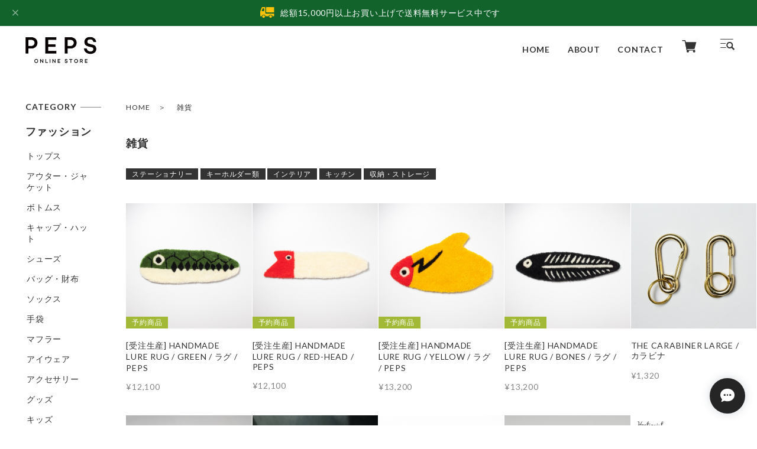

--- FILE ---
content_type: text/html; charset=UTF-8
request_url: https://shop.peps-gifu.jp/categories/3659868
body_size: 37870
content:
<!DOCTYPE html>
<html lang="ja">
<head>

<link rel="stylesheet" type="text/css" href="https://cf-baseassets.thebase.in/015249379aa9ecf9196f38b9164e1646/asset/shop/BASEshop-c04794395695aab12cc9.css"/>
<meta charset="utf-8">
<title>雑貨 | PEPS</title>
<link rel='icon' type='image/png' href='//static.thebase.in/favicon.png' />
<link rel='apple-touch-icon' sizes='180x180' href='//static.thebase.in/apple-touch-icon.png' />
<link rel='apple-touch-icon-precomposed' href='//static.thebase.in/apple-touch-icon.png' />

<link rel='canonical' href='https://shop.peps-gifu.jp/categories/3659868' />

<meta name="viewport" content="width=device-width,initial-scale=1.0">
<link rel="stylesheet" type="text/css" href="https://basefile.akamaized.net/hayadesign-base-shop/62da4f9064713/sanitize.css">
<link rel="stylesheet" type="text/css" href="https://unpkg.com/swiper@7/swiper-bundle.min.css"/>
<link  rel="stylesheet" type="text/css" href="https://fonts.googleapis.com/css2?family=Cormorant:wght@700&family=Josefin+Slab&family=Noto+Sans&family=Lato:wght@400;700&family=Monoton&family=Oswald:wght@700&family=Playball&family=Material+Symbols+Outlined:opsz,wght,FILL,GRAD@20..48,100..700,0..1,-50..200&display=swap">
<link rel="stylesheet" type="text/css" href="https://basefile.akamaized.net/hayadesign-base-shop/6380464b08f58/showcase.min.css">
<script src="https://ajax.googleapis.com/ajax/libs/jquery/3.6.0/jquery.min.js"></script>
<script src="https://thebase.in/js/change_status.js?1768288315034"></script>
<script src="https://basefile.akamaized.net/hayadesign-base-shop/6359e6bf7ed8c/showcase.js"></script>
<link rel="stylesheet" href="https://cdn.jsdelivr.net/npm/slick-carousel@1.8.1/slick/slick-theme.min.css">
<link rel="stylesheet" href="https://cdn.jsdelivr.net/npm/slick-carousel@1.8.1/slick/slick.min.css">
<link rel="stylesheet" href="https://basefile.akamaized.net/peps-base-shop/63a936f7166d9/customize20221223.css">
<script src="https://cdn.jsdelivr.net/npm/slick-carousel@1.8.1/slick/slick.min.js"></script>
<script type="text/javascript">
	var _gaq = _gaq || [];
	var gtag = gtag || function(){};
</script>
			<script>
window.dataLayer = window.dataLayer || [];
window.dataLayer.push({

	
						'shopTheme': "my_theme_55553",
		
				'shopId': "peps-base-shop",

				
				
				
	
		});
</script>


<!-- Google Tag Manager for thebase.in-->
<noscript><iframe src="//www.googletagmanager.com/ns.html?id=GTM-K652NBTK"
height="0" width="0" style="display:none;visibility:hidden"></iframe></noscript>
<script>(function(w,d,s,l,i){w[l]=w[l]||[];w[l].push({'gtm.start':
new Date().getTime(),event:'gtm.js'});var f=d.getElementsByTagName(s)[0],
j=d.createElement(s),dl=l!='dataLayer'?'&l='+l:'';j.async=true;j.src=
'//www.googletagmanager.com/gtm.js?id='+i+dl;f.parentNode.insertBefore(j,f);
})(window,document,'script','dataLayer','GTM-K652NBTK');</script>
<!-- End Google Tag Manager -->

<script type="text/javascript">


</script>

	


<!-- Global site tag (gtag.js) -->
<script async src="https://www.googletagmanager.com/gtag/js?id=10948901105&l=gtagDataLayer"></script>
<script>  window.gtagDataLayer = window.gtagDataLayer || [];
  function gtag(){gtagDataLayer.push(arguments);}
  gtag('js', new Date());
  gtag('set', 'linker', {
    'domains': ['shop.peps-gifu.jp', 'c.thebase.in']
  });

      gtag('config', 'AW-10948901105', {
    'ecomm_pagetype': 'home',
  });
  </script>
<!-- End Global site tag -->



	<!-- Facebook Pixel Code -->
	<script>
		!function(f,b,e,v,n,t,s){if(f.fbq)return;n=f.fbq=function(){n.callMethod?
			n.callMethod.apply(n,arguments):n.queue.push(arguments)};if(!f._fbq)f._fbq=n;
			n.push=n;n.loaded=!0;n.version='2.0';n.queue=[];t=b.createElement(e);t.async=!0;
			t.src=v;s=b.getElementsByTagName(e)[0];s.parentNode.insertBefore(t,s)}(window,
			document,'script','https://connect.facebook.net/en_US/fbevents.js');

			
		fbq('init', '858736554741525', {}, { agent: 'plthebase' });
		fbq('trackSingle', '858736554741525', 'PageView');

				data = null;
				if (data) {
			(function(data) {
				window.addEventListener('load', function() {
					$.ajax({
						type: 'POST',
						url: "https://shop.peps-gifu.jp/facebook/conversion/",
						dataType: 'json',
						data: data,
						success: function (data) {},
					})
				})
			})(data)
		}

	</script>
	<!-- End Facebook Pixel Code -->






<style type="text/css">
body { 
        background-image: none;
        background-color: #FFFFFF;
     }
</style>

<meta name="cot:primaryColor" content="#252525"><meta name="cot:accentColor" content="#FFB800"><meta name="cot:textColor" content="#252525"><meta name="cot:lightTextColor" content="#ffffff"><meta name="cot:complementaryColor" content="#252525"><meta name="cot:titleColor" content="#252525">

	

	<script type="text/javascript">
		;window.NREUM||(NREUM={});NREUM.init={distributed_tracing:{enabled:true},privacy:{cookies_enabled:true},ajax:{deny_list:["bam.nr-data.net"]}};

		;NREUM.loader_config={accountID:"2907216",trustKey:"2804831",agentID:"663072695",licenseKey:"NRJS-4c41e18b2dabf750af0",applicationID:"663072695"}
		;NREUM.info={beacon:"bam.nr-data.net",errorBeacon:"bam.nr-data.net",licenseKey:"NRJS-4c41e18b2dabf750af0",applicationID:"663072695",sa:1}

		;/*! For license information please see nr-loader-spa-1.236.0.min.js.LICENSE.txt */
		(()=>{"use strict";var e,t,r={5763:(e,t,r)=>{r.d(t,{P_:()=>l,Mt:()=>g,C5:()=>s,DL:()=>v,OP:()=>T,lF:()=>D,Yu:()=>y,Dg:()=>h,CX:()=>c,GE:()=>b,sU:()=>_});var n=r(8632),i=r(9567);const o={beacon:n.ce.beacon,errorBeacon:n.ce.errorBeacon,licenseKey:void 0,applicationID:void 0,sa:void 0,queueTime:void 0,applicationTime:void 0,ttGuid:void 0,user:void 0,account:void 0,product:void 0,extra:void 0,jsAttributes:{},userAttributes:void 0,atts:void 0,transactionName:void 0,tNamePlain:void 0},a={};function s(e){if(!e)throw new Error("All info objects require an agent identifier!");if(!a[e])throw new Error("Info for ".concat(e," was never set"));return a[e]}function c(e,t){if(!e)throw new Error("All info objects require an agent identifier!");a[e]=(0,i.D)(t,o),(0,n.Qy)(e,a[e],"info")}var u=r(7056);const d=()=>{const e={blockSelector:"[data-nr-block]",maskInputOptions:{password:!0}};return{allow_bfcache:!0,privacy:{cookies_enabled:!0},ajax:{deny_list:void 0,enabled:!0,harvestTimeSeconds:10},distributed_tracing:{enabled:void 0,exclude_newrelic_header:void 0,cors_use_newrelic_header:void 0,cors_use_tracecontext_headers:void 0,allowed_origins:void 0},session:{domain:void 0,expiresMs:u.oD,inactiveMs:u.Hb},ssl:void 0,obfuscate:void 0,jserrors:{enabled:!0,harvestTimeSeconds:10},metrics:{enabled:!0},page_action:{enabled:!0,harvestTimeSeconds:30},page_view_event:{enabled:!0},page_view_timing:{enabled:!0,harvestTimeSeconds:30,long_task:!1},session_trace:{enabled:!0,harvestTimeSeconds:10},harvest:{tooManyRequestsDelay:60},session_replay:{enabled:!1,harvestTimeSeconds:60,sampleRate:.1,errorSampleRate:.1,maskTextSelector:"*",maskAllInputs:!0,get blockClass(){return"nr-block"},get ignoreClass(){return"nr-ignore"},get maskTextClass(){return"nr-mask"},get blockSelector(){return e.blockSelector},set blockSelector(t){e.blockSelector+=",".concat(t)},get maskInputOptions(){return e.maskInputOptions},set maskInputOptions(t){e.maskInputOptions={...t,password:!0}}},spa:{enabled:!0,harvestTimeSeconds:10}}},f={};function l(e){if(!e)throw new Error("All configuration objects require an agent identifier!");if(!f[e])throw new Error("Configuration for ".concat(e," was never set"));return f[e]}function h(e,t){if(!e)throw new Error("All configuration objects require an agent identifier!");f[e]=(0,i.D)(t,d()),(0,n.Qy)(e,f[e],"config")}function g(e,t){if(!e)throw new Error("All configuration objects require an agent identifier!");var r=l(e);if(r){for(var n=t.split("."),i=0;i<n.length-1;i++)if("object"!=typeof(r=r[n[i]]))return;r=r[n[n.length-1]]}return r}const p={accountID:void 0,trustKey:void 0,agentID:void 0,licenseKey:void 0,applicationID:void 0,xpid:void 0},m={};function v(e){if(!e)throw new Error("All loader-config objects require an agent identifier!");if(!m[e])throw new Error("LoaderConfig for ".concat(e," was never set"));return m[e]}function b(e,t){if(!e)throw new Error("All loader-config objects require an agent identifier!");m[e]=(0,i.D)(t,p),(0,n.Qy)(e,m[e],"loader_config")}const y=(0,n.mF)().o;var w=r(385),x=r(6818);const A={buildEnv:x.Re,bytesSent:{},queryBytesSent:{},customTransaction:void 0,disabled:!1,distMethod:x.gF,isolatedBacklog:!1,loaderType:void 0,maxBytes:3e4,offset:Math.floor(w._A?.performance?.timeOrigin||w._A?.performance?.timing?.navigationStart||Date.now()),onerror:void 0,origin:""+w._A.location,ptid:void 0,releaseIds:{},session:void 0,xhrWrappable:"function"==typeof w._A.XMLHttpRequest?.prototype?.addEventListener,version:x.q4},E={};function T(e){if(!e)throw new Error("All runtime objects require an agent identifier!");if(!E[e])throw new Error("Runtime for ".concat(e," was never set"));return E[e]}function _(e,t){if(!e)throw new Error("All runtime objects require an agent identifier!");E[e]=(0,i.D)(t,A),(0,n.Qy)(e,E[e],"runtime")}function D(e){return function(e){try{const t=s(e);return!!t.licenseKey&&!!t.errorBeacon&&!!t.applicationID}catch(e){return!1}}(e)}},9567:(e,t,r)=>{r.d(t,{D:()=>i});var n=r(50);function i(e,t){try{if(!e||"object"!=typeof e)return(0,n.Z)("Setting a Configurable requires an object as input");if(!t||"object"!=typeof t)return(0,n.Z)("Setting a Configurable requires a model to set its initial properties");const r=Object.create(Object.getPrototypeOf(t),Object.getOwnPropertyDescriptors(t)),o=0===Object.keys(r).length?e:r;for(let a in o)if(void 0!==e[a])try{"object"==typeof e[a]&&"object"==typeof t[a]?r[a]=i(e[a],t[a]):r[a]=e[a]}catch(e){(0,n.Z)("An error occurred while setting a property of a Configurable",e)}return r}catch(e){(0,n.Z)("An error occured while setting a Configurable",e)}}},6818:(e,t,r)=>{r.d(t,{Re:()=>i,gF:()=>o,q4:()=>n});const n="1.236.0",i="PROD",o="CDN"},385:(e,t,r)=>{r.d(t,{FN:()=>a,IF:()=>u,Nk:()=>f,Tt:()=>s,_A:()=>o,il:()=>n,pL:()=>c,v6:()=>i,w1:()=>d});const n="undefined"!=typeof window&&!!window.document,i="undefined"!=typeof WorkerGlobalScope&&("undefined"!=typeof self&&self instanceof WorkerGlobalScope&&self.navigator instanceof WorkerNavigator||"undefined"!=typeof globalThis&&globalThis instanceof WorkerGlobalScope&&globalThis.navigator instanceof WorkerNavigator),o=n?window:"undefined"!=typeof WorkerGlobalScope&&("undefined"!=typeof self&&self instanceof WorkerGlobalScope&&self||"undefined"!=typeof globalThis&&globalThis instanceof WorkerGlobalScope&&globalThis),a=""+o?.location,s=/iPad|iPhone|iPod/.test(navigator.userAgent),c=s&&"undefined"==typeof SharedWorker,u=(()=>{const e=navigator.userAgent.match(/Firefox[/\s](\d+\.\d+)/);return Array.isArray(e)&&e.length>=2?+e[1]:0})(),d=Boolean(n&&window.document.documentMode),f=!!navigator.sendBeacon},1117:(e,t,r)=>{r.d(t,{w:()=>o});var n=r(50);const i={agentIdentifier:"",ee:void 0};class o{constructor(e){try{if("object"!=typeof e)return(0,n.Z)("shared context requires an object as input");this.sharedContext={},Object.assign(this.sharedContext,i),Object.entries(e).forEach((e=>{let[t,r]=e;Object.keys(i).includes(t)&&(this.sharedContext[t]=r)}))}catch(e){(0,n.Z)("An error occured while setting SharedContext",e)}}}},8e3:(e,t,r)=>{r.d(t,{L:()=>d,R:()=>c});var n=r(2177),i=r(1284),o=r(4322),a=r(3325);const s={};function c(e,t){const r={staged:!1,priority:a.p[t]||0};u(e),s[e].get(t)||s[e].set(t,r)}function u(e){e&&(s[e]||(s[e]=new Map))}function d(){let e=arguments.length>0&&void 0!==arguments[0]?arguments[0]:"",t=arguments.length>1&&void 0!==arguments[1]?arguments[1]:"feature";if(u(e),!e||!s[e].get(t))return a(t);s[e].get(t).staged=!0;const r=[...s[e]];function a(t){const r=e?n.ee.get(e):n.ee,a=o.X.handlers;if(r.backlog&&a){var s=r.backlog[t],c=a[t];if(c){for(var u=0;s&&u<s.length;++u)f(s[u],c);(0,i.D)(c,(function(e,t){(0,i.D)(t,(function(t,r){r[0].on(e,r[1])}))}))}delete a[t],r.backlog[t]=null,r.emit("drain-"+t,[])}}r.every((e=>{let[t,r]=e;return r.staged}))&&(r.sort(((e,t)=>e[1].priority-t[1].priority)),r.forEach((e=>{let[t]=e;a(t)})))}function f(e,t){var r=e[1];(0,i.D)(t[r],(function(t,r){var n=e[0];if(r[0]===n){var i=r[1],o=e[3],a=e[2];i.apply(o,a)}}))}},2177:(e,t,r)=>{r.d(t,{c:()=>f,ee:()=>u});var n=r(8632),i=r(2210),o=r(1284),a=r(5763),s="nr@context";let c=(0,n.fP)();var u;function d(){}function f(e){return(0,i.X)(e,s,l)}function l(){return new d}function h(){u.aborted=!0,u.backlog={}}c.ee?u=c.ee:(u=function e(t,r){var n={},c={},f={},g=!1;try{g=16===r.length&&(0,a.OP)(r).isolatedBacklog}catch(e){}var p={on:b,addEventListener:b,removeEventListener:y,emit:v,get:x,listeners:w,context:m,buffer:A,abort:h,aborted:!1,isBuffering:E,debugId:r,backlog:g?{}:t&&"object"==typeof t.backlog?t.backlog:{}};return p;function m(e){return e&&e instanceof d?e:e?(0,i.X)(e,s,l):l()}function v(e,r,n,i,o){if(!1!==o&&(o=!0),!u.aborted||i){t&&o&&t.emit(e,r,n);for(var a=m(n),s=w(e),d=s.length,f=0;f<d;f++)s[f].apply(a,r);var l=T()[c[e]];return l&&l.push([p,e,r,a]),a}}function b(e,t){n[e]=w(e).concat(t)}function y(e,t){var r=n[e];if(r)for(var i=0;i<r.length;i++)r[i]===t&&r.splice(i,1)}function w(e){return n[e]||[]}function x(t){return f[t]=f[t]||e(p,t)}function A(e,t){var r=T();p.aborted||(0,o.D)(e,(function(e,n){t=t||"feature",c[n]=t,t in r||(r[t]=[])}))}function E(e){return!!T()[c[e]]}function T(){return p.backlog}}(void 0,"globalEE"),c.ee=u)},5546:(e,t,r)=>{r.d(t,{E:()=>n,p:()=>i});var n=r(2177).ee.get("handle");function i(e,t,r,i,o){o?(o.buffer([e],i),o.emit(e,t,r)):(n.buffer([e],i),n.emit(e,t,r))}},4322:(e,t,r)=>{r.d(t,{X:()=>o});var n=r(5546);o.on=a;var i=o.handlers={};function o(e,t,r,o){a(o||n.E,i,e,t,r)}function a(e,t,r,i,o){o||(o="feature"),e||(e=n.E);var a=t[o]=t[o]||{};(a[r]=a[r]||[]).push([e,i])}},3239:(e,t,r)=>{r.d(t,{bP:()=>s,iz:()=>c,m$:()=>a});var n=r(385);let i=!1,o=!1;try{const e={get passive(){return i=!0,!1},get signal(){return o=!0,!1}};n._A.addEventListener("test",null,e),n._A.removeEventListener("test",null,e)}catch(e){}function a(e,t){return i||o?{capture:!!e,passive:i,signal:t}:!!e}function s(e,t){let r=arguments.length>2&&void 0!==arguments[2]&&arguments[2],n=arguments.length>3?arguments[3]:void 0;window.addEventListener(e,t,a(r,n))}function c(e,t){let r=arguments.length>2&&void 0!==arguments[2]&&arguments[2],n=arguments.length>3?arguments[3]:void 0;document.addEventListener(e,t,a(r,n))}},4402:(e,t,r)=>{r.d(t,{Ht:()=>u,M:()=>c,Rl:()=>a,ky:()=>s});var n=r(385);const i="xxxxxxxx-xxxx-4xxx-yxxx-xxxxxxxxxxxx";function o(e,t){return e?15&e[t]:16*Math.random()|0}function a(){const e=n._A?.crypto||n._A?.msCrypto;let t,r=0;return e&&e.getRandomValues&&(t=e.getRandomValues(new Uint8Array(31))),i.split("").map((e=>"x"===e?o(t,++r).toString(16):"y"===e?(3&o()|8).toString(16):e)).join("")}function s(e){const t=n._A?.crypto||n._A?.msCrypto;let r,i=0;t&&t.getRandomValues&&(r=t.getRandomValues(new Uint8Array(31)));const a=[];for(var s=0;s<e;s++)a.push(o(r,++i).toString(16));return a.join("")}function c(){return s(16)}function u(){return s(32)}},7056:(e,t,r)=>{r.d(t,{Bq:()=>n,Hb:()=>o,oD:()=>i});const n="NRBA",i=144e5,o=18e5},7894:(e,t,r)=>{function n(){return Math.round(performance.now())}r.d(t,{z:()=>n})},7243:(e,t,r)=>{r.d(t,{e:()=>o});var n=r(385),i={};function o(e){if(e in i)return i[e];if(0===(e||"").indexOf("data:"))return{protocol:"data"};let t;var r=n._A?.location,o={};if(n.il)t=document.createElement("a"),t.href=e;else try{t=new URL(e,r.href)}catch(e){return o}o.port=t.port;var a=t.href.split("://");!o.port&&a[1]&&(o.port=a[1].split("/")[0].split("@").pop().split(":")[1]),o.port&&"0"!==o.port||(o.port="https"===a[0]?"443":"80"),o.hostname=t.hostname||r.hostname,o.pathname=t.pathname,o.protocol=a[0],"/"!==o.pathname.charAt(0)&&(o.pathname="/"+o.pathname);var s=!t.protocol||":"===t.protocol||t.protocol===r.protocol,c=t.hostname===r.hostname&&t.port===r.port;return o.sameOrigin=s&&(!t.hostname||c),"/"===o.pathname&&(i[e]=o),o}},50:(e,t,r)=>{function n(e,t){"function"==typeof console.warn&&(console.warn("New Relic: ".concat(e)),t&&console.warn(t))}r.d(t,{Z:()=>n})},2587:(e,t,r)=>{r.d(t,{N:()=>c,T:()=>u});var n=r(2177),i=r(5546),o=r(8e3),a=r(3325);const s={stn:[a.D.sessionTrace],err:[a.D.jserrors,a.D.metrics],ins:[a.D.pageAction],spa:[a.D.spa],sr:[a.D.sessionReplay,a.D.sessionTrace]};function c(e,t){const r=n.ee.get(t);e&&"object"==typeof e&&(Object.entries(e).forEach((e=>{let[t,n]=e;void 0===u[t]&&(s[t]?s[t].forEach((e=>{n?(0,i.p)("feat-"+t,[],void 0,e,r):(0,i.p)("block-"+t,[],void 0,e,r),(0,i.p)("rumresp-"+t,[Boolean(n)],void 0,e,r)})):n&&(0,i.p)("feat-"+t,[],void 0,void 0,r),u[t]=Boolean(n))})),Object.keys(s).forEach((e=>{void 0===u[e]&&(s[e]?.forEach((t=>(0,i.p)("rumresp-"+e,[!1],void 0,t,r))),u[e]=!1)})),(0,o.L)(t,a.D.pageViewEvent))}const u={}},2210:(e,t,r)=>{r.d(t,{X:()=>i});var n=Object.prototype.hasOwnProperty;function i(e,t,r){if(n.call(e,t))return e[t];var i=r();if(Object.defineProperty&&Object.keys)try{return Object.defineProperty(e,t,{value:i,writable:!0,enumerable:!1}),i}catch(e){}return e[t]=i,i}},1284:(e,t,r)=>{r.d(t,{D:()=>n});const n=(e,t)=>Object.entries(e||{}).map((e=>{let[r,n]=e;return t(r,n)}))},4351:(e,t,r)=>{r.d(t,{P:()=>o});var n=r(2177);const i=()=>{const e=new WeakSet;return(t,r)=>{if("object"==typeof r&&null!==r){if(e.has(r))return;e.add(r)}return r}};function o(e){try{return JSON.stringify(e,i())}catch(e){try{n.ee.emit("internal-error",[e])}catch(e){}}}},3960:(e,t,r)=>{r.d(t,{K:()=>a,b:()=>o});var n=r(3239);function i(){return"undefined"==typeof document||"complete"===document.readyState}function o(e,t){if(i())return e();(0,n.bP)("load",e,t)}function a(e){if(i())return e();(0,n.iz)("DOMContentLoaded",e)}},8632:(e,t,r)=>{r.d(t,{EZ:()=>u,Qy:()=>c,ce:()=>o,fP:()=>a,gG:()=>d,mF:()=>s});var n=r(7894),i=r(385);const o={beacon:"bam.nr-data.net",errorBeacon:"bam.nr-data.net"};function a(){return i._A.NREUM||(i._A.NREUM={}),void 0===i._A.newrelic&&(i._A.newrelic=i._A.NREUM),i._A.NREUM}function s(){let e=a();return e.o||(e.o={ST:i._A.setTimeout,SI:i._A.setImmediate,CT:i._A.clearTimeout,XHR:i._A.XMLHttpRequest,REQ:i._A.Request,EV:i._A.Event,PR:i._A.Promise,MO:i._A.MutationObserver,FETCH:i._A.fetch}),e}function c(e,t,r){let i=a();const o=i.initializedAgents||{},s=o[e]||{};return Object.keys(s).length||(s.initializedAt={ms:(0,n.z)(),date:new Date}),i.initializedAgents={...o,[e]:{...s,[r]:t}},i}function u(e,t){a()[e]=t}function d(){return function(){let e=a();const t=e.info||{};e.info={beacon:o.beacon,errorBeacon:o.errorBeacon,...t}}(),function(){let e=a();const t=e.init||{};e.init={...t}}(),s(),function(){let e=a();const t=e.loader_config||{};e.loader_config={...t}}(),a()}},7956:(e,t,r)=>{r.d(t,{N:()=>i});var n=r(3239);function i(e){let t=arguments.length>1&&void 0!==arguments[1]&&arguments[1],r=arguments.length>2?arguments[2]:void 0,i=arguments.length>3?arguments[3]:void 0;return void(0,n.iz)("visibilitychange",(function(){if(t)return void("hidden"==document.visibilityState&&e());e(document.visibilityState)}),r,i)}},1214:(e,t,r)=>{r.d(t,{em:()=>v,u5:()=>N,QU:()=>S,_L:()=>I,Gm:()=>L,Lg:()=>M,gy:()=>U,BV:()=>Q,Kf:()=>ee});var n=r(2177);const i="nr@original";var o=Object.prototype.hasOwnProperty,a=!1;function s(e,t){return e||(e=n.ee),r.inPlace=function(e,t,n,i,o){n||(n="");var a,s,c,u="-"===n.charAt(0);for(c=0;c<t.length;c++)d(a=e[s=t[c]])||(e[s]=r(a,u?s+n:n,i,s,o))},r.flag=i,r;function r(t,r,n,a,s){return d(t)?t:(r||(r=""),nrWrapper[i]=t,u(t,nrWrapper,e),nrWrapper);function nrWrapper(){var i,u,d,f;try{u=this,i=[...arguments],d="function"==typeof n?n(i,u):n||{}}catch(t){c([t,"",[i,u,a],d],e)}o(r+"start",[i,u,a],d,s);try{return f=t.apply(u,i)}catch(e){throw o(r+"err",[i,u,e],d,s),e}finally{o(r+"end",[i,u,f],d,s)}}}function o(r,n,i,o){if(!a||t){var s=a;a=!0;try{e.emit(r,n,i,t,o)}catch(t){c([t,r,n,i],e)}a=s}}}function c(e,t){t||(t=n.ee);try{t.emit("internal-error",e)}catch(e){}}function u(e,t,r){if(Object.defineProperty&&Object.keys)try{return Object.keys(e).forEach((function(r){Object.defineProperty(t,r,{get:function(){return e[r]},set:function(t){return e[r]=t,t}})})),t}catch(e){c([e],r)}for(var n in e)o.call(e,n)&&(t[n]=e[n]);return t}function d(e){return!(e&&e instanceof Function&&e.apply&&!e[i])}var f=r(2210),l=r(385);const h={},g=XMLHttpRequest,p="addEventListener",m="removeEventListener";function v(e){var t=function(e){return(e||n.ee).get("events")}(e);if(h[t.debugId]++)return t;h[t.debugId]=1;var r=s(t,!0);function i(e){r.inPlace(e,[p,m],"-",o)}function o(e,t){return e[1]}return"getPrototypeOf"in Object&&(l.il&&b(document,i),b(l._A,i),b(g.prototype,i)),t.on(p+"-start",(function(e,t){var n=e[1];if(null!==n&&("function"==typeof n||"object"==typeof n)){var i=(0,f.X)(n,"nr@wrapped",(function(){var e={object:function(){if("function"!=typeof n.handleEvent)return;return n.handleEvent.apply(n,arguments)},function:n}[typeof n];return e?r(e,"fn-",null,e.name||"anonymous"):n}));this.wrapped=e[1]=i}})),t.on(m+"-start",(function(e){e[1]=this.wrapped||e[1]})),t}function b(e,t){let r=e;for(;"object"==typeof r&&!Object.prototype.hasOwnProperty.call(r,p);)r=Object.getPrototypeOf(r);for(var n=arguments.length,i=new Array(n>2?n-2:0),o=2;o<n;o++)i[o-2]=arguments[o];r&&t(r,...i)}var y="fetch-",w=y+"body-",x=["arrayBuffer","blob","json","text","formData"],A=l._A.Request,E=l._A.Response,T="prototype",_="nr@context";const D={};function N(e){const t=function(e){return(e||n.ee).get("fetch")}(e);if(!(A&&E&&l._A.fetch))return t;if(D[t.debugId]++)return t;function r(e,r,n){var i=e[r];"function"==typeof i&&(e[r]=function(){var e,r=[...arguments],o={};t.emit(n+"before-start",[r],o),o[_]&&o[_].dt&&(e=o[_].dt);var a=i.apply(this,r);return t.emit(n+"start",[r,e],a),a.then((function(e){return t.emit(n+"end",[null,e],a),e}),(function(e){throw t.emit(n+"end",[e],a),e}))})}return D[t.debugId]=1,x.forEach((e=>{r(A[T],e,w),r(E[T],e,w)})),r(l._A,"fetch",y),t.on(y+"end",(function(e,r){var n=this;if(r){var i=r.headers.get("content-length");null!==i&&(n.rxSize=i),t.emit(y+"done",[null,r],n)}else t.emit(y+"done",[e],n)})),t}const O={},j=["pushState","replaceState"];function S(e){const t=function(e){return(e||n.ee).get("history")}(e);return!l.il||O[t.debugId]++||(O[t.debugId]=1,s(t).inPlace(window.history,j,"-")),t}var P=r(3239);const C={},R=["appendChild","insertBefore","replaceChild"];function I(e){const t=function(e){return(e||n.ee).get("jsonp")}(e);if(!l.il||C[t.debugId])return t;C[t.debugId]=!0;var r=s(t),i=/[?&](?:callback|cb)=([^&#]+)/,o=/(.*)\.([^.]+)/,a=/^(\w+)(\.|$)(.*)$/;function c(e,t){var r=e.match(a),n=r[1],i=r[3];return i?c(i,t[n]):t[n]}return r.inPlace(Node.prototype,R,"dom-"),t.on("dom-start",(function(e){!function(e){if(!e||"string"!=typeof e.nodeName||"script"!==e.nodeName.toLowerCase())return;if("function"!=typeof e.addEventListener)return;var n=(a=e.src,s=a.match(i),s?s[1]:null);var a,s;if(!n)return;var u=function(e){var t=e.match(o);if(t&&t.length>=3)return{key:t[2],parent:c(t[1],window)};return{key:e,parent:window}}(n);if("function"!=typeof u.parent[u.key])return;var d={};function f(){t.emit("jsonp-end",[],d),e.removeEventListener("load",f,(0,P.m$)(!1)),e.removeEventListener("error",l,(0,P.m$)(!1))}function l(){t.emit("jsonp-error",[],d),t.emit("jsonp-end",[],d),e.removeEventListener("load",f,(0,P.m$)(!1)),e.removeEventListener("error",l,(0,P.m$)(!1))}r.inPlace(u.parent,[u.key],"cb-",d),e.addEventListener("load",f,(0,P.m$)(!1)),e.addEventListener("error",l,(0,P.m$)(!1)),t.emit("new-jsonp",[e.src],d)}(e[0])})),t}var k=r(5763);const H={};function L(e){const t=function(e){return(e||n.ee).get("mutation")}(e);if(!l.il||H[t.debugId])return t;H[t.debugId]=!0;var r=s(t),i=k.Yu.MO;return i&&(window.MutationObserver=function(e){return this instanceof i?new i(r(e,"fn-")):i.apply(this,arguments)},MutationObserver.prototype=i.prototype),t}const z={};function M(e){const t=function(e){return(e||n.ee).get("promise")}(e);if(z[t.debugId])return t;z[t.debugId]=!0;var r=n.c,o=s(t),a=k.Yu.PR;return a&&function(){function e(r){var n=t.context(),i=o(r,"executor-",n,null,!1);const s=Reflect.construct(a,[i],e);return t.context(s).getCtx=function(){return n},s}l._A.Promise=e,Object.defineProperty(e,"name",{value:"Promise"}),e.toString=function(){return a.toString()},Object.setPrototypeOf(e,a),["all","race"].forEach((function(r){const n=a[r];e[r]=function(e){let i=!1;[...e||[]].forEach((e=>{this.resolve(e).then(a("all"===r),a(!1))}));const o=n.apply(this,arguments);return o;function a(e){return function(){t.emit("propagate",[null,!i],o,!1,!1),i=i||!e}}}})),["resolve","reject"].forEach((function(r){const n=a[r];e[r]=function(e){const r=n.apply(this,arguments);return e!==r&&t.emit("propagate",[e,!0],r,!1,!1),r}})),e.prototype=a.prototype;const n=a.prototype.then;a.prototype.then=function(){var e=this,i=r(e);i.promise=e;for(var a=arguments.length,s=new Array(a),c=0;c<a;c++)s[c]=arguments[c];s[0]=o(s[0],"cb-",i,null,!1),s[1]=o(s[1],"cb-",i,null,!1);const u=n.apply(this,s);return i.nextPromise=u,t.emit("propagate",[e,!0],u,!1,!1),u},a.prototype.then[i]=n,t.on("executor-start",(function(e){e[0]=o(e[0],"resolve-",this,null,!1),e[1]=o(e[1],"resolve-",this,null,!1)})),t.on("executor-err",(function(e,t,r){e[1](r)})),t.on("cb-end",(function(e,r,n){t.emit("propagate",[n,!0],this.nextPromise,!1,!1)})),t.on("propagate",(function(e,r,n){this.getCtx&&!r||(this.getCtx=function(){if(e instanceof Promise)var r=t.context(e);return r&&r.getCtx?r.getCtx():this})}))}(),t}const B={},F="requestAnimationFrame";function U(e){const t=function(e){return(e||n.ee).get("raf")}(e);if(!l.il||B[t.debugId]++)return t;B[t.debugId]=1;var r=s(t);return r.inPlace(window,[F],"raf-"),t.on("raf-start",(function(e){e[0]=r(e[0],"fn-")})),t}const q={},G="setTimeout",V="setInterval",X="clearTimeout",W="-start",Z="-",$=[G,"setImmediate",V,X,"clearImmediate"];function Q(e){const t=function(e){return(e||n.ee).get("timer")}(e);if(q[t.debugId]++)return t;q[t.debugId]=1;var r=s(t);return r.inPlace(l._A,$.slice(0,2),G+Z),r.inPlace(l._A,$.slice(2,3),V+Z),r.inPlace(l._A,$.slice(3),X+Z),t.on(V+W,(function(e,t,n){e[0]=r(e[0],"fn-",null,n)})),t.on(G+W,(function(e,t,n){this.method=n,this.timerDuration=isNaN(e[1])?0:+e[1],e[0]=r(e[0],"fn-",this,n)})),t}var Y=r(50);const K={},J=["open","send"];function ee(e){var t=e||n.ee;const r=function(e){return(e||n.ee).get("xhr")}(t);if(K[r.debugId]++)return r;K[r.debugId]=1,v(t);var i=s(r),o=k.Yu.XHR,a=k.Yu.MO,c=k.Yu.PR,u=k.Yu.SI,d="readystatechange",f=["onload","onerror","onabort","onloadstart","onloadend","onprogress","ontimeout"],h=[],g=l._A.XMLHttpRequest.listeners,p=l._A.XMLHttpRequest=function(e){var t=new o(e);function n(){try{r.emit("new-xhr",[t],t),t.addEventListener(d,b,(0,P.m$)(!1))}catch(e){(0,Y.Z)("An error occured while intercepting XHR",e);try{r.emit("internal-error",[e])}catch(e){}}}return this.listeners=g?[...g,n]:[n],this.listeners.forEach((e=>e())),t};function m(e,t){i.inPlace(t,["onreadystatechange"],"fn-",E)}function b(){var e=this,t=r.context(e);e.readyState>3&&!t.resolved&&(t.resolved=!0,r.emit("xhr-resolved",[],e)),i.inPlace(e,f,"fn-",E)}if(function(e,t){for(var r in e)t[r]=e[r]}(o,p),p.prototype=o.prototype,i.inPlace(p.prototype,J,"-xhr-",E),r.on("send-xhr-start",(function(e,t){m(e,t),function(e){h.push(e),a&&(y?y.then(A):u?u(A):(w=-w,x.data=w))}(t)})),r.on("open-xhr-start",m),a){var y=c&&c.resolve();if(!u&&!c){var w=1,x=document.createTextNode(w);new a(A).observe(x,{characterData:!0})}}else t.on("fn-end",(function(e){e[0]&&e[0].type===d||A()}));function A(){for(var e=0;e<h.length;e++)m(0,h[e]);h.length&&(h=[])}function E(e,t){return t}return r}},7825:(e,t,r)=>{r.d(t,{t:()=>n});const n=r(3325).D.ajax},6660:(e,t,r)=>{r.d(t,{A:()=>i,t:()=>n});const n=r(3325).D.jserrors,i="nr@seenError"},3081:(e,t,r)=>{r.d(t,{gF:()=>o,mY:()=>i,t9:()=>n,vz:()=>s,xS:()=>a});const n=r(3325).D.metrics,i="sm",o="cm",a="storeSupportabilityMetrics",s="storeEventMetrics"},4649:(e,t,r)=>{r.d(t,{t:()=>n});const n=r(3325).D.pageAction},7633:(e,t,r)=>{r.d(t,{Dz:()=>i,OJ:()=>a,qw:()=>o,t9:()=>n});const n=r(3325).D.pageViewEvent,i="firstbyte",o="domcontent",a="windowload"},9251:(e,t,r)=>{r.d(t,{t:()=>n});const n=r(3325).D.pageViewTiming},3614:(e,t,r)=>{r.d(t,{BST_RESOURCE:()=>i,END:()=>s,FEATURE_NAME:()=>n,FN_END:()=>u,FN_START:()=>c,PUSH_STATE:()=>d,RESOURCE:()=>o,START:()=>a});const n=r(3325).D.sessionTrace,i="bstResource",o="resource",a="-start",s="-end",c="fn"+a,u="fn"+s,d="pushState"},7836:(e,t,r)=>{r.d(t,{BODY:()=>A,CB_END:()=>E,CB_START:()=>u,END:()=>x,FEATURE_NAME:()=>i,FETCH:()=>_,FETCH_BODY:()=>v,FETCH_DONE:()=>m,FETCH_START:()=>p,FN_END:()=>c,FN_START:()=>s,INTERACTION:()=>l,INTERACTION_API:()=>d,INTERACTION_EVENTS:()=>o,JSONP_END:()=>b,JSONP_NODE:()=>g,JS_TIME:()=>T,MAX_TIMER_BUDGET:()=>a,REMAINING:()=>f,SPA_NODE:()=>h,START:()=>w,originalSetTimeout:()=>y});var n=r(5763);const i=r(3325).D.spa,o=["click","submit","keypress","keydown","keyup","change"],a=999,s="fn-start",c="fn-end",u="cb-start",d="api-ixn-",f="remaining",l="interaction",h="spaNode",g="jsonpNode",p="fetch-start",m="fetch-done",v="fetch-body-",b="jsonp-end",y=n.Yu.ST,w="-start",x="-end",A="-body",E="cb"+x,T="jsTime",_="fetch"},5938:(e,t,r)=>{r.d(t,{W:()=>o});var n=r(5763),i=r(2177);class o{constructor(e,t,r){this.agentIdentifier=e,this.aggregator=t,this.ee=i.ee.get(e,(0,n.OP)(this.agentIdentifier).isolatedBacklog),this.featureName=r,this.blocked=!1}}},9144:(e,t,r)=>{r.d(t,{j:()=>m});var n=r(3325),i=r(5763),o=r(5546),a=r(2177),s=r(7894),c=r(8e3),u=r(3960),d=r(385),f=r(50),l=r(3081),h=r(8632);function g(){const e=(0,h.gG)();["setErrorHandler","finished","addToTrace","inlineHit","addRelease","addPageAction","setCurrentRouteName","setPageViewName","setCustomAttribute","interaction","noticeError","setUserId"].forEach((t=>{e[t]=function(){for(var r=arguments.length,n=new Array(r),i=0;i<r;i++)n[i]=arguments[i];return function(t){for(var r=arguments.length,n=new Array(r>1?r-1:0),i=1;i<r;i++)n[i-1]=arguments[i];let o=[];return Object.values(e.initializedAgents).forEach((e=>{e.exposed&&e.api[t]&&o.push(e.api[t](...n))})),o.length>1?o:o[0]}(t,...n)}}))}var p=r(2587);function m(e){let t=arguments.length>1&&void 0!==arguments[1]?arguments[1]:{},m=arguments.length>2?arguments[2]:void 0,v=arguments.length>3?arguments[3]:void 0,{init:b,info:y,loader_config:w,runtime:x={loaderType:m},exposed:A=!0}=t;const E=(0,h.gG)();y||(b=E.init,y=E.info,w=E.loader_config),(0,i.Dg)(e,b||{}),(0,i.GE)(e,w||{}),(0,i.sU)(e,x),y.jsAttributes??={},d.v6&&(y.jsAttributes.isWorker=!0),(0,i.CX)(e,y),g();const T=function(e,t){t||(0,c.R)(e,"api");const h={};var g=a.ee.get(e),p=g.get("tracer"),m="api-",v=m+"ixn-";function b(t,r,n,o){const a=(0,i.C5)(e);return null===r?delete a.jsAttributes[t]:(0,i.CX)(e,{...a,jsAttributes:{...a.jsAttributes,[t]:r}}),x(m,n,!0,o||null===r?"session":void 0)(t,r)}function y(){}["setErrorHandler","finished","addToTrace","inlineHit","addRelease"].forEach((e=>h[e]=x(m,e,!0,"api"))),h.addPageAction=x(m,"addPageAction",!0,n.D.pageAction),h.setCurrentRouteName=x(m,"routeName",!0,n.D.spa),h.setPageViewName=function(t,r){if("string"==typeof t)return"/"!==t.charAt(0)&&(t="/"+t),(0,i.OP)(e).customTransaction=(r||"http://custom.transaction")+t,x(m,"setPageViewName",!0)()},h.setCustomAttribute=function(e,t){let r=arguments.length>2&&void 0!==arguments[2]&&arguments[2];if("string"==typeof e){if(["string","number"].includes(typeof t)||null===t)return b(e,t,"setCustomAttribute",r);(0,f.Z)("Failed to execute setCustomAttribute.\nNon-null value must be a string or number type, but a type of <".concat(typeof t,"> was provided."))}else(0,f.Z)("Failed to execute setCustomAttribute.\nName must be a string type, but a type of <".concat(typeof e,"> was provided."))},h.setUserId=function(e){if("string"==typeof e||null===e)return b("enduser.id",e,"setUserId",!0);(0,f.Z)("Failed to execute setUserId.\nNon-null value must be a string type, but a type of <".concat(typeof e,"> was provided."))},h.interaction=function(){return(new y).get()};var w=y.prototype={createTracer:function(e,t){var r={},i=this,a="function"==typeof t;return(0,o.p)(v+"tracer",[(0,s.z)(),e,r],i,n.D.spa,g),function(){if(p.emit((a?"":"no-")+"fn-start",[(0,s.z)(),i,a],r),a)try{return t.apply(this,arguments)}catch(e){throw p.emit("fn-err",[arguments,this,"string"==typeof e?new Error(e):e],r),e}finally{p.emit("fn-end",[(0,s.z)()],r)}}}};function x(e,t,r,i){return function(){return(0,o.p)(l.xS,["API/"+t+"/called"],void 0,n.D.metrics,g),i&&(0,o.p)(e+t,[(0,s.z)(),...arguments],r?null:this,i,g),r?void 0:this}}function A(){r.e(439).then(r.bind(r,7438)).then((t=>{let{setAPI:r}=t;r(e),(0,c.L)(e,"api")})).catch((()=>(0,f.Z)("Downloading runtime APIs failed...")))}return["actionText","setName","setAttribute","save","ignore","onEnd","getContext","end","get"].forEach((e=>{w[e]=x(v,e,void 0,n.D.spa)})),h.noticeError=function(e,t){"string"==typeof e&&(e=new Error(e)),(0,o.p)(l.xS,["API/noticeError/called"],void 0,n.D.metrics,g),(0,o.p)("err",[e,(0,s.z)(),!1,t],void 0,n.D.jserrors,g)},d.il?(0,u.b)((()=>A()),!0):A(),h}(e,v);return(0,h.Qy)(e,T,"api"),(0,h.Qy)(e,A,"exposed"),(0,h.EZ)("activatedFeatures",p.T),T}},3325:(e,t,r)=>{r.d(t,{D:()=>n,p:()=>i});const n={ajax:"ajax",jserrors:"jserrors",metrics:"metrics",pageAction:"page_action",pageViewEvent:"page_view_event",pageViewTiming:"page_view_timing",sessionReplay:"session_replay",sessionTrace:"session_trace",spa:"spa"},i={[n.pageViewEvent]:1,[n.pageViewTiming]:2,[n.metrics]:3,[n.jserrors]:4,[n.ajax]:5,[n.sessionTrace]:6,[n.pageAction]:7,[n.spa]:8,[n.sessionReplay]:9}}},n={};function i(e){var t=n[e];if(void 0!==t)return t.exports;var o=n[e]={exports:{}};return r[e](o,o.exports,i),o.exports}i.m=r,i.d=(e,t)=>{for(var r in t)i.o(t,r)&&!i.o(e,r)&&Object.defineProperty(e,r,{enumerable:!0,get:t[r]})},i.f={},i.e=e=>Promise.all(Object.keys(i.f).reduce(((t,r)=>(i.f[r](e,t),t)),[])),i.u=e=>(({78:"page_action-aggregate",147:"metrics-aggregate",242:"session-manager",317:"jserrors-aggregate",348:"page_view_timing-aggregate",412:"lazy-feature-loader",439:"async-api",538:"recorder",590:"session_replay-aggregate",675:"compressor",733:"session_trace-aggregate",786:"page_view_event-aggregate",873:"spa-aggregate",898:"ajax-aggregate"}[e]||e)+"."+{78:"ac76d497",147:"3dc53903",148:"1a20d5fe",242:"2a64278a",317:"49e41428",348:"bd6de33a",412:"2f55ce66",439:"30bd804e",538:"1b18459f",590:"cf0efb30",675:"ae9f91a8",733:"83105561",786:"06482edd",860:"03a8b7a5",873:"e6b09d52",898:"998ef92b"}[e]+"-1.236.0.min.js"),i.o=(e,t)=>Object.prototype.hasOwnProperty.call(e,t),e={},t="NRBA:",i.l=(r,n,o,a)=>{if(e[r])e[r].push(n);else{var s,c;if(void 0!==o)for(var u=document.getElementsByTagName("script"),d=0;d<u.length;d++){var f=u[d];if(f.getAttribute("src")==r||f.getAttribute("data-webpack")==t+o){s=f;break}}s||(c=!0,(s=document.createElement("script")).charset="utf-8",s.timeout=120,i.nc&&s.setAttribute("nonce",i.nc),s.setAttribute("data-webpack",t+o),s.src=r),e[r]=[n];var l=(t,n)=>{s.onerror=s.onload=null,clearTimeout(h);var i=e[r];if(delete e[r],s.parentNode&&s.parentNode.removeChild(s),i&&i.forEach((e=>e(n))),t)return t(n)},h=setTimeout(l.bind(null,void 0,{type:"timeout",target:s}),12e4);s.onerror=l.bind(null,s.onerror),s.onload=l.bind(null,s.onload),c&&document.head.appendChild(s)}},i.r=e=>{"undefined"!=typeof Symbol&&Symbol.toStringTag&&Object.defineProperty(e,Symbol.toStringTag,{value:"Module"}),Object.defineProperty(e,"__esModule",{value:!0})},i.j=364,i.p="https://js-agent.newrelic.com/",(()=>{var e={364:0,953:0};i.f.j=(t,r)=>{var n=i.o(e,t)?e[t]:void 0;if(0!==n)if(n)r.push(n[2]);else{var o=new Promise(((r,i)=>n=e[t]=[r,i]));r.push(n[2]=o);var a=i.p+i.u(t),s=new Error;i.l(a,(r=>{if(i.o(e,t)&&(0!==(n=e[t])&&(e[t]=void 0),n)){var o=r&&("load"===r.type?"missing":r.type),a=r&&r.target&&r.target.src;s.message="Loading chunk "+t+" failed.\n("+o+": "+a+")",s.name="ChunkLoadError",s.type=o,s.request=a,n[1](s)}}),"chunk-"+t,t)}};var t=(t,r)=>{var n,o,[a,s,c]=r,u=0;if(a.some((t=>0!==e[t]))){for(n in s)i.o(s,n)&&(i.m[n]=s[n]);if(c)c(i)}for(t&&t(r);u<a.length;u++)o=a[u],i.o(e,o)&&e[o]&&e[o][0](),e[o]=0},r=window.webpackChunkNRBA=window.webpackChunkNRBA||[];r.forEach(t.bind(null,0)),r.push=t.bind(null,r.push.bind(r))})();var o={};(()=>{i.r(o);var e=i(3325),t=i(5763);const r=Object.values(e.D);function n(e){const n={};return r.forEach((r=>{n[r]=function(e,r){return!1!==(0,t.Mt)(r,"".concat(e,".enabled"))}(r,e)})),n}var a=i(9144);var s=i(5546),c=i(385),u=i(8e3),d=i(5938),f=i(3960),l=i(50);class h extends d.W{constructor(e,t,r){let n=!(arguments.length>3&&void 0!==arguments[3])||arguments[3];super(e,t,r),this.auto=n,this.abortHandler,this.featAggregate,this.onAggregateImported,n&&(0,u.R)(e,r)}importAggregator(){let e=arguments.length>0&&void 0!==arguments[0]?arguments[0]:{};if(this.featAggregate||!this.auto)return;const r=c.il&&!0===(0,t.Mt)(this.agentIdentifier,"privacy.cookies_enabled");let n;this.onAggregateImported=new Promise((e=>{n=e}));const o=async()=>{let t;try{if(r){const{setupAgentSession:e}=await Promise.all([i.e(860),i.e(242)]).then(i.bind(i,3228));t=e(this.agentIdentifier)}}catch(e){(0,l.Z)("A problem occurred when starting up session manager. This page will not start or extend any session.",e)}try{if(!this.shouldImportAgg(this.featureName,t))return void(0,u.L)(this.agentIdentifier,this.featureName);const{lazyFeatureLoader:r}=await i.e(412).then(i.bind(i,8582)),{Aggregate:o}=await r(this.featureName,"aggregate");this.featAggregate=new o(this.agentIdentifier,this.aggregator,e),n(!0)}catch(e){(0,l.Z)("Downloading and initializing ".concat(this.featureName," failed..."),e),this.abortHandler?.(),n(!1)}};c.il?(0,f.b)((()=>o()),!0):o()}shouldImportAgg(r,n){return r!==e.D.sessionReplay||!1!==(0,t.Mt)(this.agentIdentifier,"session_trace.enabled")&&(!!n?.isNew||!!n?.state.sessionReplay)}}var g=i(7633),p=i(7894);class m extends h{static featureName=g.t9;constructor(r,n){let i=!(arguments.length>2&&void 0!==arguments[2])||arguments[2];if(super(r,n,g.t9,i),("undefined"==typeof PerformanceNavigationTiming||c.Tt)&&"undefined"!=typeof PerformanceTiming){const n=(0,t.OP)(r);n[g.Dz]=Math.max(Date.now()-n.offset,0),(0,f.K)((()=>n[g.qw]=Math.max((0,p.z)()-n[g.Dz],0))),(0,f.b)((()=>{const t=(0,p.z)();n[g.OJ]=Math.max(t-n[g.Dz],0),(0,s.p)("timing",["load",t],void 0,e.D.pageViewTiming,this.ee)}))}this.importAggregator()}}var v=i(1117),b=i(1284);class y extends v.w{constructor(e){super(e),this.aggregatedData={}}store(e,t,r,n,i){var o=this.getBucket(e,t,r,i);return o.metrics=function(e,t){t||(t={count:0});return t.count+=1,(0,b.D)(e,(function(e,r){t[e]=w(r,t[e])})),t}(n,o.metrics),o}merge(e,t,r,n,i){var o=this.getBucket(e,t,n,i);if(o.metrics){var a=o.metrics;a.count+=r.count,(0,b.D)(r,(function(e,t){if("count"!==e){var n=a[e],i=r[e];i&&!i.c?a[e]=w(i.t,n):a[e]=function(e,t){if(!t)return e;t.c||(t=x(t.t));return t.min=Math.min(e.min,t.min),t.max=Math.max(e.max,t.max),t.t+=e.t,t.sos+=e.sos,t.c+=e.c,t}(i,a[e])}}))}else o.metrics=r}storeMetric(e,t,r,n){var i=this.getBucket(e,t,r);return i.stats=w(n,i.stats),i}getBucket(e,t,r,n){this.aggregatedData[e]||(this.aggregatedData[e]={});var i=this.aggregatedData[e][t];return i||(i=this.aggregatedData[e][t]={params:r||{}},n&&(i.custom=n)),i}get(e,t){return t?this.aggregatedData[e]&&this.aggregatedData[e][t]:this.aggregatedData[e]}take(e){for(var t={},r="",n=!1,i=0;i<e.length;i++)t[r=e[i]]=A(this.aggregatedData[r]),t[r].length&&(n=!0),delete this.aggregatedData[r];return n?t:null}}function w(e,t){return null==e?function(e){e?e.c++:e={c:1};return e}(t):t?(t.c||(t=x(t.t)),t.c+=1,t.t+=e,t.sos+=e*e,e>t.max&&(t.max=e),e<t.min&&(t.min=e),t):{t:e}}function x(e){return{t:e,min:e,max:e,sos:e*e,c:1}}function A(e){return"object"!=typeof e?[]:(0,b.D)(e,E)}function E(e,t){return t}var T=i(8632),_=i(4402),D=i(4351);var N=i(7956),O=i(3239),j=i(9251);class S extends h{static featureName=j.t;constructor(e,r){let n=!(arguments.length>2&&void 0!==arguments[2])||arguments[2];super(e,r,j.t,n),c.il&&((0,t.OP)(e).initHidden=Boolean("hidden"===document.visibilityState),(0,N.N)((()=>(0,s.p)("docHidden",[(0,p.z)()],void 0,j.t,this.ee)),!0),(0,O.bP)("pagehide",(()=>(0,s.p)("winPagehide",[(0,p.z)()],void 0,j.t,this.ee))),this.importAggregator())}}var P=i(3081);class C extends h{static featureName=P.t9;constructor(e,t){let r=!(arguments.length>2&&void 0!==arguments[2])||arguments[2];super(e,t,P.t9,r),this.importAggregator()}}var R,I=i(2210),k=i(1214),H=i(2177),L={};try{R=localStorage.getItem("__nr_flags").split(","),console&&"function"==typeof console.log&&(L.console=!0,-1!==R.indexOf("dev")&&(L.dev=!0),-1!==R.indexOf("nr_dev")&&(L.nrDev=!0))}catch(e){}function z(e){try{L.console&&z(e)}catch(e){}}L.nrDev&&H.ee.on("internal-error",(function(e){z(e.stack)})),L.dev&&H.ee.on("fn-err",(function(e,t,r){z(r.stack)})),L.dev&&(z("NR AGENT IN DEVELOPMENT MODE"),z("flags: "+(0,b.D)(L,(function(e,t){return e})).join(", ")));var M=i(6660);class B extends h{static featureName=M.t;constructor(r,n){let i=!(arguments.length>2&&void 0!==arguments[2])||arguments[2];super(r,n,M.t,i),this.skipNext=0;try{this.removeOnAbort=new AbortController}catch(e){}const o=this;o.ee.on("fn-start",(function(e,t,r){o.abortHandler&&(o.skipNext+=1)})),o.ee.on("fn-err",(function(t,r,n){o.abortHandler&&!n[M.A]&&((0,I.X)(n,M.A,(function(){return!0})),this.thrown=!0,(0,s.p)("err",[n,(0,p.z)()],void 0,e.D.jserrors,o.ee))})),o.ee.on("fn-end",(function(){o.abortHandler&&!this.thrown&&o.skipNext>0&&(o.skipNext-=1)})),o.ee.on("internal-error",(function(t){(0,s.p)("ierr",[t,(0,p.z)(),!0],void 0,e.D.jserrors,o.ee)})),this.origOnerror=c._A.onerror,c._A.onerror=this.onerrorHandler.bind(this),c._A.addEventListener("unhandledrejection",(t=>{const r=function(e){let t="Unhandled Promise Rejection: ";if(e instanceof Error)try{return e.message=t+e.message,e}catch(t){return e}if(void 0===e)return new Error(t);try{return new Error(t+(0,D.P)(e))}catch(e){return new Error(t)}}(t.reason);(0,s.p)("err",[r,(0,p.z)(),!1,{unhandledPromiseRejection:1}],void 0,e.D.jserrors,this.ee)}),(0,O.m$)(!1,this.removeOnAbort?.signal)),(0,k.gy)(this.ee),(0,k.BV)(this.ee),(0,k.em)(this.ee),(0,t.OP)(r).xhrWrappable&&(0,k.Kf)(this.ee),this.abortHandler=this.#e,this.importAggregator()}#e(){this.removeOnAbort?.abort(),this.abortHandler=void 0}onerrorHandler(t,r,n,i,o){"function"==typeof this.origOnerror&&this.origOnerror(...arguments);try{this.skipNext?this.skipNext-=1:(0,s.p)("err",[o||new F(t,r,n),(0,p.z)()],void 0,e.D.jserrors,this.ee)}catch(t){try{(0,s.p)("ierr",[t,(0,p.z)(),!0],void 0,e.D.jserrors,this.ee)}catch(e){}}return!1}}function F(e,t,r){this.message=e||"Uncaught error with no additional information",this.sourceURL=t,this.line=r}let U=1;const q="nr@id";function G(e){const t=typeof e;return!e||"object"!==t&&"function"!==t?-1:e===c._A?0:(0,I.X)(e,q,(function(){return U++}))}function V(e){if("string"==typeof e&&e.length)return e.length;if("object"==typeof e){if("undefined"!=typeof ArrayBuffer&&e instanceof ArrayBuffer&&e.byteLength)return e.byteLength;if("undefined"!=typeof Blob&&e instanceof Blob&&e.size)return e.size;if(!("undefined"!=typeof FormData&&e instanceof FormData))try{return(0,D.P)(e).length}catch(e){return}}}var X=i(7243);class W{constructor(e){this.agentIdentifier=e,this.generateTracePayload=this.generateTracePayload.bind(this),this.shouldGenerateTrace=this.shouldGenerateTrace.bind(this)}generateTracePayload(e){if(!this.shouldGenerateTrace(e))return null;var r=(0,t.DL)(this.agentIdentifier);if(!r)return null;var n=(r.accountID||"").toString()||null,i=(r.agentID||"").toString()||null,o=(r.trustKey||"").toString()||null;if(!n||!i)return null;var a=(0,_.M)(),s=(0,_.Ht)(),c=Date.now(),u={spanId:a,traceId:s,timestamp:c};return(e.sameOrigin||this.isAllowedOrigin(e)&&this.useTraceContextHeadersForCors())&&(u.traceContextParentHeader=this.generateTraceContextParentHeader(a,s),u.traceContextStateHeader=this.generateTraceContextStateHeader(a,c,n,i,o)),(e.sameOrigin&&!this.excludeNewrelicHeader()||!e.sameOrigin&&this.isAllowedOrigin(e)&&this.useNewrelicHeaderForCors())&&(u.newrelicHeader=this.generateTraceHeader(a,s,c,n,i,o)),u}generateTraceContextParentHeader(e,t){return"00-"+t+"-"+e+"-01"}generateTraceContextStateHeader(e,t,r,n,i){return i+"@nr=0-1-"+r+"-"+n+"-"+e+"----"+t}generateTraceHeader(e,t,r,n,i,o){if(!("function"==typeof c._A?.btoa))return null;var a={v:[0,1],d:{ty:"Browser",ac:n,ap:i,id:e,tr:t,ti:r}};return o&&n!==o&&(a.d.tk=o),btoa((0,D.P)(a))}shouldGenerateTrace(e){return this.isDtEnabled()&&this.isAllowedOrigin(e)}isAllowedOrigin(e){var r=!1,n={};if((0,t.Mt)(this.agentIdentifier,"distributed_tracing")&&(n=(0,t.P_)(this.agentIdentifier).distributed_tracing),e.sameOrigin)r=!0;else if(n.allowed_origins instanceof Array)for(var i=0;i<n.allowed_origins.length;i++){var o=(0,X.e)(n.allowed_origins[i]);if(e.hostname===o.hostname&&e.protocol===o.protocol&&e.port===o.port){r=!0;break}}return r}isDtEnabled(){var e=(0,t.Mt)(this.agentIdentifier,"distributed_tracing");return!!e&&!!e.enabled}excludeNewrelicHeader(){var e=(0,t.Mt)(this.agentIdentifier,"distributed_tracing");return!!e&&!!e.exclude_newrelic_header}useNewrelicHeaderForCors(){var e=(0,t.Mt)(this.agentIdentifier,"distributed_tracing");return!!e&&!1!==e.cors_use_newrelic_header}useTraceContextHeadersForCors(){var e=(0,t.Mt)(this.agentIdentifier,"distributed_tracing");return!!e&&!!e.cors_use_tracecontext_headers}}var Z=i(7825),$=["load","error","abort","timeout"],Q=$.length,Y=t.Yu.REQ,K=c._A.XMLHttpRequest;class J extends h{static featureName=Z.t;constructor(r,n){let i=!(arguments.length>2&&void 0!==arguments[2])||arguments[2];super(r,n,Z.t,i),(0,t.OP)(r).xhrWrappable&&(this.dt=new W(r),this.handler=(e,t,r,n)=>(0,s.p)(e,t,r,n,this.ee),(0,k.u5)(this.ee),(0,k.Kf)(this.ee),function(r,n,i,o){function a(e){var t=this;t.totalCbs=0,t.called=0,t.cbTime=0,t.end=E,t.ended=!1,t.xhrGuids={},t.lastSize=null,t.loadCaptureCalled=!1,t.params=this.params||{},t.metrics=this.metrics||{},e.addEventListener("load",(function(r){_(t,e)}),(0,O.m$)(!1)),c.IF||e.addEventListener("progress",(function(e){t.lastSize=e.loaded}),(0,O.m$)(!1))}function s(e){this.params={method:e[0]},T(this,e[1]),this.metrics={}}function u(e,n){var i=(0,t.DL)(r);i.xpid&&this.sameOrigin&&n.setRequestHeader("X-NewRelic-ID",i.xpid);var a=o.generateTracePayload(this.parsedOrigin);if(a){var s=!1;a.newrelicHeader&&(n.setRequestHeader("newrelic",a.newrelicHeader),s=!0),a.traceContextParentHeader&&(n.setRequestHeader("traceparent",a.traceContextParentHeader),a.traceContextStateHeader&&n.setRequestHeader("tracestate",a.traceContextStateHeader),s=!0),s&&(this.dt=a)}}function d(e,t){var r=this.metrics,i=e[0],o=this;if(r&&i){var a=V(i);a&&(r.txSize=a)}this.startTime=(0,p.z)(),this.listener=function(e){try{"abort"!==e.type||o.loadCaptureCalled||(o.params.aborted=!0),("load"!==e.type||o.called===o.totalCbs&&(o.onloadCalled||"function"!=typeof t.onload)&&"function"==typeof o.end)&&o.end(t)}catch(e){try{n.emit("internal-error",[e])}catch(e){}}};for(var s=0;s<Q;s++)t.addEventListener($[s],this.listener,(0,O.m$)(!1))}function f(e,t,r){this.cbTime+=e,t?this.onloadCalled=!0:this.called+=1,this.called!==this.totalCbs||!this.onloadCalled&&"function"==typeof r.onload||"function"!=typeof this.end||this.end(r)}function l(e,t){var r=""+G(e)+!!t;this.xhrGuids&&!this.xhrGuids[r]&&(this.xhrGuids[r]=!0,this.totalCbs+=1)}function h(e,t){var r=""+G(e)+!!t;this.xhrGuids&&this.xhrGuids[r]&&(delete this.xhrGuids[r],this.totalCbs-=1)}function g(){this.endTime=(0,p.z)()}function m(e,t){t instanceof K&&"load"===e[0]&&n.emit("xhr-load-added",[e[1],e[2]],t)}function v(e,t){t instanceof K&&"load"===e[0]&&n.emit("xhr-load-removed",[e[1],e[2]],t)}function b(e,t,r){t instanceof K&&("onload"===r&&(this.onload=!0),("load"===(e[0]&&e[0].type)||this.onload)&&(this.xhrCbStart=(0,p.z)()))}function y(e,t){this.xhrCbStart&&n.emit("xhr-cb-time",[(0,p.z)()-this.xhrCbStart,this.onload,t],t)}function w(e){var t,r=e[1]||{};"string"==typeof e[0]?t=e[0]:e[0]&&e[0].url?t=e[0].url:c._A?.URL&&e[0]&&e[0]instanceof URL&&(t=e[0].href),t&&(this.parsedOrigin=(0,X.e)(t),this.sameOrigin=this.parsedOrigin.sameOrigin);var n=o.generateTracePayload(this.parsedOrigin);if(n&&(n.newrelicHeader||n.traceContextParentHeader))if("string"==typeof e[0]||c._A?.URL&&e[0]&&e[0]instanceof URL){var i={};for(var a in r)i[a]=r[a];i.headers=new Headers(r.headers||{}),s(i.headers,n)&&(this.dt=n),e.length>1?e[1]=i:e.push(i)}else e[0]&&e[0].headers&&s(e[0].headers,n)&&(this.dt=n);function s(e,t){var r=!1;return t.newrelicHeader&&(e.set("newrelic",t.newrelicHeader),r=!0),t.traceContextParentHeader&&(e.set("traceparent",t.traceContextParentHeader),t.traceContextStateHeader&&e.set("tracestate",t.traceContextStateHeader),r=!0),r}}function x(e,t){this.params={},this.metrics={},this.startTime=(0,p.z)(),this.dt=t,e.length>=1&&(this.target=e[0]),e.length>=2&&(this.opts=e[1]);var r,n=this.opts||{},i=this.target;"string"==typeof i?r=i:"object"==typeof i&&i instanceof Y?r=i.url:c._A?.URL&&"object"==typeof i&&i instanceof URL&&(r=i.href),T(this,r);var o=(""+(i&&i instanceof Y&&i.method||n.method||"GET")).toUpperCase();this.params.method=o,this.txSize=V(n.body)||0}function A(t,r){var n;this.endTime=(0,p.z)(),this.params||(this.params={}),this.params.status=r?r.status:0,"string"==typeof this.rxSize&&this.rxSize.length>0&&(n=+this.rxSize);var o={txSize:this.txSize,rxSize:n,duration:(0,p.z)()-this.startTime};i("xhr",[this.params,o,this.startTime,this.endTime,"fetch"],this,e.D.ajax)}function E(t){var r=this.params,n=this.metrics;if(!this.ended){this.ended=!0;for(var o=0;o<Q;o++)t.removeEventListener($[o],this.listener,!1);r.aborted||(n.duration=(0,p.z)()-this.startTime,this.loadCaptureCalled||4!==t.readyState?null==r.status&&(r.status=0):_(this,t),n.cbTime=this.cbTime,i("xhr",[r,n,this.startTime,this.endTime,"xhr"],this,e.D.ajax))}}function T(e,t){var r=(0,X.e)(t),n=e.params;n.hostname=r.hostname,n.port=r.port,n.protocol=r.protocol,n.host=r.hostname+":"+r.port,n.pathname=r.pathname,e.parsedOrigin=r,e.sameOrigin=r.sameOrigin}function _(e,t){e.params.status=t.status;var r=function(e,t){var r=e.responseType;return"json"===r&&null!==t?t:"arraybuffer"===r||"blob"===r||"json"===r?V(e.response):"text"===r||""===r||void 0===r?V(e.responseText):void 0}(t,e.lastSize);if(r&&(e.metrics.rxSize=r),e.sameOrigin){var n=t.getResponseHeader("X-NewRelic-App-Data");n&&(e.params.cat=n.split(", ").pop())}e.loadCaptureCalled=!0}n.on("new-xhr",a),n.on("open-xhr-start",s),n.on("open-xhr-end",u),n.on("send-xhr-start",d),n.on("xhr-cb-time",f),n.on("xhr-load-added",l),n.on("xhr-load-removed",h),n.on("xhr-resolved",g),n.on("addEventListener-end",m),n.on("removeEventListener-end",v),n.on("fn-end",y),n.on("fetch-before-start",w),n.on("fetch-start",x),n.on("fn-start",b),n.on("fetch-done",A)}(r,this.ee,this.handler,this.dt),this.importAggregator())}}var ee=i(3614);const{BST_RESOURCE:te,RESOURCE:re,START:ne,END:ie,FEATURE_NAME:oe,FN_END:ae,FN_START:se,PUSH_STATE:ce}=ee;var ue=i(7836);const{FEATURE_NAME:de,START:fe,END:le,BODY:he,CB_END:ge,JS_TIME:pe,FETCH:me,FN_START:ve,CB_START:be,FN_END:ye}=ue;var we=i(4649);class xe extends h{static featureName=we.t;constructor(e,t){let r=!(arguments.length>2&&void 0!==arguments[2])||arguments[2];super(e,t,we.t,r),this.importAggregator()}}new class{constructor(e){let t=arguments.length>1&&void 0!==arguments[1]?arguments[1]:(0,_.ky)(16);c._A?(this.agentIdentifier=t,this.sharedAggregator=new y({agentIdentifier:this.agentIdentifier}),this.features={},this.desiredFeatures=new Set(e.features||[]),this.desiredFeatures.add(m),Object.assign(this,(0,a.j)(this.agentIdentifier,e,e.loaderType||"agent")),this.start()):(0,l.Z)("Failed to initial the agent. Could not determine the runtime environment.")}get config(){return{info:(0,t.C5)(this.agentIdentifier),init:(0,t.P_)(this.agentIdentifier),loader_config:(0,t.DL)(this.agentIdentifier),runtime:(0,t.OP)(this.agentIdentifier)}}start(){const t="features";try{const r=n(this.agentIdentifier),i=[...this.desiredFeatures];i.sort(((t,r)=>e.p[t.featureName]-e.p[r.featureName])),i.forEach((t=>{if(r[t.featureName]||t.featureName===e.D.pageViewEvent){const n=function(t){switch(t){case e.D.ajax:return[e.D.jserrors];case e.D.sessionTrace:return[e.D.ajax,e.D.pageViewEvent];case e.D.sessionReplay:return[e.D.sessionTrace];case e.D.pageViewTiming:return[e.D.pageViewEvent];default:return[]}}(t.featureName);n.every((e=>r[e]))||(0,l.Z)("".concat(t.featureName," is enabled but one or more dependent features has been disabled (").concat((0,D.P)(n),"). This may cause unintended consequences or missing data...")),this.features[t.featureName]=new t(this.agentIdentifier,this.sharedAggregator)}})),(0,T.Qy)(this.agentIdentifier,this.features,t)}catch(e){(0,l.Z)("Failed to initialize all enabled instrument classes (agent aborted) -",e);for(const e in this.features)this.features[e].abortHandler?.();const r=(0,T.fP)();return delete r.initializedAgents[this.agentIdentifier]?.api,delete r.initializedAgents[this.agentIdentifier]?.[t],delete this.sharedAggregator,r.ee?.abort(),delete r.ee?.get(this.agentIdentifier),!1}}}({features:[J,m,S,class extends h{static featureName=oe;constructor(t,r){if(super(t,r,oe,!(arguments.length>2&&void 0!==arguments[2])||arguments[2]),!c.il)return;const n=this.ee;let i;(0,k.QU)(n),this.eventsEE=(0,k.em)(n),this.eventsEE.on(se,(function(e,t){this.bstStart=(0,p.z)()})),this.eventsEE.on(ae,(function(t,r){(0,s.p)("bst",[t[0],r,this.bstStart,(0,p.z)()],void 0,e.D.sessionTrace,n)})),n.on(ce+ne,(function(e){this.time=(0,p.z)(),this.startPath=location.pathname+location.hash})),n.on(ce+ie,(function(t){(0,s.p)("bstHist",[location.pathname+location.hash,this.startPath,this.time],void 0,e.D.sessionTrace,n)}));try{i=new PerformanceObserver((t=>{const r=t.getEntries();(0,s.p)(te,[r],void 0,e.D.sessionTrace,n)})),i.observe({type:re,buffered:!0})}catch(e){}this.importAggregator({resourceObserver:i})}},C,xe,B,class extends h{static featureName=de;constructor(e,r){if(super(e,r,de,!(arguments.length>2&&void 0!==arguments[2])||arguments[2]),!c.il)return;if(!(0,t.OP)(e).xhrWrappable)return;try{this.removeOnAbort=new AbortController}catch(e){}let n,i=0;const o=this.ee.get("tracer"),a=(0,k._L)(this.ee),s=(0,k.Lg)(this.ee),u=(0,k.BV)(this.ee),d=(0,k.Kf)(this.ee),f=this.ee.get("events"),l=(0,k.u5)(this.ee),h=(0,k.QU)(this.ee),g=(0,k.Gm)(this.ee);function m(e,t){h.emit("newURL",[""+window.location,t])}function v(){i++,n=window.location.hash,this[ve]=(0,p.z)()}function b(){i--,window.location.hash!==n&&m(0,!0);var e=(0,p.z)();this[pe]=~~this[pe]+e-this[ve],this[ye]=e}function y(e,t){e.on(t,(function(){this[t]=(0,p.z)()}))}this.ee.on(ve,v),s.on(be,v),a.on(be,v),this.ee.on(ye,b),s.on(ge,b),a.on(ge,b),this.ee.buffer([ve,ye,"xhr-resolved"],this.featureName),f.buffer([ve],this.featureName),u.buffer(["setTimeout"+le,"clearTimeout"+fe,ve],this.featureName),d.buffer([ve,"new-xhr","send-xhr"+fe],this.featureName),l.buffer([me+fe,me+"-done",me+he+fe,me+he+le],this.featureName),h.buffer(["newURL"],this.featureName),g.buffer([ve],this.featureName),s.buffer(["propagate",be,ge,"executor-err","resolve"+fe],this.featureName),o.buffer([ve,"no-"+ve],this.featureName),a.buffer(["new-jsonp","cb-start","jsonp-error","jsonp-end"],this.featureName),y(l,me+fe),y(l,me+"-done"),y(a,"new-jsonp"),y(a,"jsonp-end"),y(a,"cb-start"),h.on("pushState-end",m),h.on("replaceState-end",m),window.addEventListener("hashchange",m,(0,O.m$)(!0,this.removeOnAbort?.signal)),window.addEventListener("load",m,(0,O.m$)(!0,this.removeOnAbort?.signal)),window.addEventListener("popstate",(function(){m(0,i>1)}),(0,O.m$)(!0,this.removeOnAbort?.signal)),this.abortHandler=this.#e,this.importAggregator()}#e(){this.removeOnAbort?.abort(),this.abortHandler=void 0}}],loaderType:"spa"})})(),window.NRBA=o})();
				var shopId = 'peps-base-shop';
		newrelic.setCustomAttribute("Base.shop_id", shopId);
			</script>



<link rel="stylesheet" href="https://cf-baseassets.thebase.in/015249379aa9ecf9196f38b9164e1646/asset/shop/BASEshop-c04794395695aab12cc9.css">
	<meta name="facebook-domain-verification" content="68on16zj9b3f3s5mno35f5khsgofrr" />
	<meta name="google-site-verification" content="S2t1T6swLcNwJJnq5kK75gkCZmfypFWY-A8Mja8QF7Q" />

<script src='https://ajax.googleapis.com/ajax/libs/jquery/3.7.1/jquery.min.js'></script>
<script>window.__BASE_JQUERY__ = jQuery.noConflict(true)</script>

</head>

<body id="indexcategory" class="shop template">
<img id="tracimg" style="display: none;">

<script type="text/javascript">
	var url = "https\u003a\u002f\u002ftrack.thebase.in\u002findex.php\u003fdc\u005faction\u003daccess\u002findex\u0026type\u003d2\u0026view\u005fshop\u005fid\u003dpeps-base-shop\u0026url\u003dhttp\u00253A\u00252F\u00252Fshop.peps-gifu.jp\u00252Fcategories\u00252F3659868\u0026time\u003d1768701161";
	var ref = document.referrer;
	if(ref!=""){
		url = url + '&referer=' + encodeURI(ref);
	}
	document.getElementById('tracimg').src = url;
</script>

<script>
(function() {
	const urlParams = new URLSearchParams(window.location.search);
	const campaignName = urlParams.get('from');
	
	if (campaignName) {
		const timestamp = Math.floor(Date.now() / 1000);
		const imgHtml = '<img height="1" width="1" style="display:none;" ' +
			'src="https://thebase.com/trackings/add/' + 
			encodeURIComponent(campaignName) + '/1?time=' + timestamp + '" />';
		
		document.currentScript.insertAdjacentHTML('afterend', imgHtml);
	}
})();
</script>


  <span id="max_page" style="display: none;">9</span>
  <span id="next_page" style="display: none;">2</span>

<!-- ▽▽ ヘッダー ▽▽ -->
<div class="header_wrapper">

<!-- ▼ おしらせAPP ▼ -->
<div class="info_wrapper">
    
<style>
.informationBanner {
    --information-banner-backgroundColor: #12622C;
    --information-banner-textColor: #FFFFFF;
    --information-banner-iconColor: #FFC206;
}
</style>

    
<div aria-hidden="true" class="informationBanner">
    <button class="informationBannerClose informationBannerCommonIcon" data-color-mode="light"> <i data-type="cross" class="shopIcon"></i> </button> <div class="informationBannerContainer"> <div class="informationBannerIcon" aria-hidden="false"> <i data-type="shipping" class="shopIcon"></i> </div> <div class="informationBannerText" data-hidden-icon="false"><p>総額15,000円以上お買い上げで送料無料サービス中です</p></div> </div> <button class="informationBannerArrow informationBannerCommonIcon" aria-hidden="true"> <i data-type="angle_right_infobanner" class="shopIcon"></i> </button> <script> (function() {
    let isEditPreview = false;
    try {
        const isIntoFrame = top !== window; // throw "Blocked a frame with origin from accessing a cross-origin frame" error, when HTMLEditPreview
        const isPreview = isIntoFrame && top.location.pathname.startsWith('/shop_admin/design/');
        isEditPreview = isPreview && top.location.pathname !== '/shop_admin/design/preview'

        if (isPreview) { // preview only
            top.__information_banner_preview_path = top.location.pathname
            window.addEventListener('unload', function() {
                if (top.__information_banner_preview_path !== top.location.pathname) {
                    sessionStorage.removeItem('baseinc.information-banner-visible');
                }
            })
        }
    } catch {
        // NOP
    }

    window.addEventListener('DOMContentLoaded', function() {
        const banner = document.getElementsByClassName('informationBanner');
        if (!banner || banner.length === 0) return;

        if (sessionStorage.getItem('baseinc.information-banner-visible') === 'hidden') {
            banner[0].remove();
            return;
        }

        const closeButton = document.getElementsByClassName('informationBannerClose');
        if (!closeButton || closeButton.length === 0) return;

        if (!isEditPreview) {
            closeButton[0].addEventListener('click', function (e) {
                e.preventDefault();
                sessionStorage.setItem('baseinc.information-banner-visible', 'hidden');
                const banner = document.getElementsByClassName('informationBanner');
                if (!banner || banner.length === 0) return;
                banner[0].remove();
            }, false);
        }

        banner[0].removeAttribute('aria-hidden');
    });

})() </script> <style> .informationBanner {
    display: flex;
    justify-content: space-between;
    min-height: 24px;
    background-color: var(--information-banner-backgroundColor);
    padding: 8px;
}

.informationBanner[aria-hidden="true"] {
    display: none;
}

.informationBannerClose {
    font-size: 10px;
    opacity: 0.5;
    margin-right: 8px;
    padding: 0 5px;
}

.informationBannerClose[data-color-mode="light"] {
    color: #FFFFFF;
}

.informationBannerClose[data-color-mode="dark"] {
    color: #434343;
}

.informationBannerContainer {
    display: flex;
    justify-content: center;
    align-items: center;
    font-weight: normal;
    font-size: 14px;
}

.informationBannerArrow {
    font-size: 20px;
    visibility: hidden;
    color: var(--information-banner-textColor);
    margin-left: 8px;
    padding: 0;
}

.informationBannerArrow[aria-hidden="false"] {
    visibility: visible;
}

.informationBannerIcon {
    color: var(--information-banner-iconColor);
    margin-right: 8px;
    height: 24px;
    min-width: 27px;
    text-align: center;
}

.informationBannerIcon i {
    font-size: 24px;
    line-height: 24px;
}

.informationBannerIcon[aria-hidden="true"]{
    display: none;
}

.informationBannerText {
    color: var(--information-banner-textColor);
    text-align: center;
    overflow-wrap: break-word;
    word-break: break-all;
    line-height: 130%;
}

.informationBannerText[data-hidden-icon="false"] {
    text-align: left;
}

.informationBannerCommonIcon {
    background-color: transparent;
    border-style: none;
}

/* only-desktop */
@media (min-width: 768px) {
    .informationBanner {
        padding: 8px 16px;
    }
}

@font-face {
    font-family: 'shopicon';
    font-style: normal;
    font-weight: normal;
    src: url('https://static.thebase.in/font/v1/shopicon.eot?md4x76');
    src: url('https://static.thebase.in/font/v1/shopicon.eot?md4x76#iefix') format('embedded-opentype'),
        url('https://static.thebase.in/font/v1/shopicon.ttf?md4x76') format('truetype'),
        url('https://static.thebase.in/font/v1/shopicon.woff?md4x76') format('woff'),
        url('https://static.thebase.in/font/v1/shopicon.svg?md4x76#shopicon') format('svg');
}

.shopIcon {
    font-family: 'shopicon';
    font-style: normal;
    font-weight: normal;
}

.shopIcon[data-type="cross"]:before {
    content: "\e902";
}

.shopIcon[data-type="angle_right_infobanner"]:before {
    content: "\e93b";
}

.shopIcon[data-type="megaphone"]:before {
    content: "\e936";
}

.shopIcon[data-type="shipping"]:before {
    content: "\e91d";
}

.shopIcon[data-type="bell"]:before {
    content: "\e934";
}

.shopIcon[data-type="calendar"]:before {
    content: "\e909";
}

.shopIcon[data-type="app-giftKit"]:before {
    content: "\e933";
}

.shopIcon[data-type="crown"]:before {
    content: "\e932";
}

.shopIcon[data-type="cart"]:before {
    content: "\e900";
}

.shopIcon[data-type="shopbag"]:before {
    content: "\e931";
}

.shopIcon[data-type="new"]:before {
    content: "\e93a";
}

.shopIcon[data-type="sale"]:before {
    content: "\e939";
}

.shopIcon[data-type="free"]:before {
    content: "\e937";
}

.shopIcon[data-type="shop"]:before {
    content: "\e930";
}

.shopIcon[data-type="app-coupon"]:before {
    content: "\e92f";
}

.shopIcon[data-type="app-deliveryDate"]:before {
    content: "\e92e";
}

.shopIcon[data-type="payment"]:before {
    content: "\e918";
}

.shopIcon[data-type="app-lottery"]:before {
    content: "\e92d";
}

.shopIcon[data-type="checkbox"]:before {
    content: "\e92a";
}

.shopIcon[data-type="information"]:before {
    content: "\e919";
}

.shopIcon[data-type="question"]:before {
    content: "\e91c";
}

.shopIcon[data-type="attentionTriangle"]:before {
    content: "\e903";
} </style> 
</div>

</div><script type="text/javascript">
  window.addEventListener('DOMContentLoaded', function() {
      const banner = document.getElementsByClassName('informationBanner');
      if (!banner || banner.length === 0) return;

      const resizeObserver = new ResizeObserver(entries => {
          for (let entry of entries) {
              const bannerHeight = entry.target.offsetHeight;
              document.documentElement.style.setProperty("--information-banner-height", bannerHeight + 'px');
          }
      });
      resizeObserver.observe(banner[0]);
  });
  $("--information-banner-backgroundColor").css("background-color", "#c1272d");
  $(".informationBannerText").css("padding", "8px 0");
</script>
<!-- ▲ おしらせAPP ▲ -->

<header class="header">
 
<h1 class="ff-lato">
  <a href="https://shop.peps-gifu.jp" id="logo"><img class="logoImage" src="https://baseec-img-mng.akamaized.net/images/user/logo/bb41dba696074b3d759c6223351208fa.png" alt="PEPS"></a>
</h1>

<div class="menu_icon_wrap">
<div id="baseMenu"> <ul class="clearfix"> <li class="base" ><a target="_blank"  href="https://thebase.com?from=peps-base-shop&p=shop"><img src="/img/shop/base.png" alt="ネットショップを開設するならBASE" title="BASE" height="30"></a></li> <li class="cart"> <a href="https://shop.peps-gifu.jp/cart/add/peps-base-shop"> <img src="/img/shop/cart.png" alt="shopping cart" height="30"> <div class="cart-badge" style="display: none;"> 
			<div class="cart-qty" style="display: none;"></div>
			<script>
			document.addEventListener("DOMContentLoaded", function() {
				const cartQty = window.localStorage && localStorage.getItem("cartQty") || "0";
				if (typeof cartQty === "string" && cartQty !== "0") {
					const cartQtyElements = document.querySelectorAll(".cart-qty");
					cartQtyElements.forEach(element => {
						element.textContent = cartQty;
						element.style.display = "block";
					});
				}
			});
			</script>
		 </div> </a> </li> </ul> </div> 

<div class="menu_icon">

<div class="icon_cat">
<div class="menu_btn">
 <svg id="search_icon" xmlns="http://www.w3.org/2000/svg" viewBox="0 0 512 512" xml:space="preserve" style="width:1.8em; height:auto;">
    <g>
	<rect y="16" class="st0" width="512" height="80"></rect>
	<rect y="216.008" class="st0" width="512" height="79.984"></rect>
	<rect y="416" class="st0" width="512" height="80"></rect>
    </g>
  </svg>
</div>
</div>
<div class="icon_full">
<div class="icon_search">
<div class="menu_btn">
 <svg id="search_icon" xmlns="http://www.w3.org/2000/svg" viewBox="0 0 50 50">
    <path d="M22,21.66H6.94v1.59h14.39c.19-.54,.41-1.07,.67-1.59Z"/>
    <rect x="6.94" y="9.79" width="35.93" height="1.59"/>
    <path d="M6.94,33.53v1.59H23.33c-.41-.51-.76-1.04-1.07-1.59H6.94Z"/>
    <path d="M40.83,32.31c2.26-3.58,1.83-8.38-1.29-11.49-3.61-3.61-9.49-3.61-13.1,0-3.61,3.61-3.61,9.49,0,13.1,3.11,3.11,7.91,3.54,11.49,1.29l6.17,6.17,2.9-2.9-6.17-6.17Zm-3.63-.73c-2.32,2.32-6.1,2.32-8.43,0-2.32-2.32-2.32-6.1,0-8.43,2.32-2.32,6.1-2.32,8.43,0,2.32,2.32,2.32,6.1,0,8.43Z"/>
  </svg>
</div>
</div>
</div>
<div class="icon_cat">
<div class="menu_btn">
 <svg id="search_icon" xmlns="http://www.w3.org/2000/svg" viewBox="0 0 512 512" xml:space="preserve" style="width:1.8em; height:auto;">
    <g>
	<rect y="16" class="st0" width="512" height="80"></rect>
	<rect y="216.008" class="st0" width="512" height="79.984"></rect>
	<rect y="416" class="st0" width="512" height="80"></rect>
    </g>
  </svg>
</div>
</div>
<div class="icon_search">
<div class="menu_btn">
 <svg id="search_icon" xmlns="http://www.w3.org/2000/svg" viewBox="0 0 512 512" style="width: 1.8em; height: auto; margin-bottom: 3px" xml:space="preserve">
   <path class="st0" d="M376.324,312.508c49.638-78.774,40.238-184.326-28.306-252.871c-79.507-79.515-208.872-79.515-288.388,0
		c-79.507,79.516-79.507,208.873,0,288.379c68.536,68.544,174.115,77.935,252.88,28.306l135.668,135.676L512,448.186
		L376.324,312.508z M296.543,296.542c-51.121,51.139-134.308,51.139-185.439,0c-51.121-51.121-51.112-134.299,0.009-185.43
		c51.122-51.121,134.309-51.13,185.43-0.008C347.665,162.243,347.665,245.421,296.543,296.542z"></path>
  </svg>
</div>
</div>

</div>
</div>

<!-- ▼ メインメニュー ▼ -->
<ul class="main_menu">
  <li><a href="https://shop.peps-gifu.jp">HOME</a></li>
  <li><a href="https://shop.peps-gifu.jp/about">ABOUT</a></li>
          <li><a href="https://thebase.com/inquiry/peps-base-shop">CONTACT</a></li>
</ul>
<!-- ▲ メインメニュー ▲ -->

</header>
</div>
<!-- △△ ヘッダー △△ -->

<main>


<!-- ▼▼ トップページここから ▼▼ -->
<div class="top_page">
  
    
    <!-- ▽▽ スライダー ▽▽ -->
  <div class="main_slider">
    <div class="">
      <ul class="slider">
      
                <li>
        <a href="https://shop.peps-gifu.jp/categories/7124017">
          <img src="https://baseec-img-mng.akamaized.net/images/shop_front/peps-base-shop/80dae2197d55804507c85944d3ccf055.png" alt="">
        </a>
        </li>
              
                <li>
        <a href="https://shop.peps-gifu.jp/items/128795882">
          <img src="https://baseec-img-mng.akamaized.net/images/shop_front/peps-base-shop/e01fc107ad98cd790d04307c01c3fffc.png" alt="">
        </a>
        </li>
              
                <li>
        <a href="https://shop.peps-gifu.jp/categories/7052085">
          <img src="https://baseec-img-mng.akamaized.net/images/shop_front/peps-base-shop/54264863ebf056b56e4482dc6f45a4b8.png" alt="">
        </a>
        </li>
              </ul>
   </div>
  </div>
  <!-- △△ スライダー △△ -->
  
    <!-- ▽▽ カテゴリナビ ▽▽ -->
  <nav class="category_nav">
    <ul>
                        <li><a href="https://shop.peps-gifu.jp/categories/3659866">FASHION</a></li>
                        <li><a href="https://shop.peps-gifu.jp/categories/3659868">ZAKKA</a></li>
                        <li><a href="https://shop.peps-gifu.jp/categories/4030206">SALE</a></li>    </ul>
  </nav>
  <!-- ▽▽ カテゴリナビ ▽▽ -->
  
    
    <!-- ▽▽ ピックアップ ▽▽ -->
  <section class="pickup">
   
    <h2 class="title ff-lato">PICKUP ITEMS</h2>
    
    <div class="pickup_wrap">
           <div class="item">
        <a href="https://shop.peps-gifu.jp/categories/4827038">
          <p class="item_img">
            <img src="https://baseec-img-mng.akamaized.net/images/shop_front/peps-base-shop/8805e81a5c9b2b9a11bc908937675ff9.png" alt="">
          </p>
          <div class="item_data">
           <p class="item_name"></p>
           <p class="item_price"></p>
          </div>
        </a>     
      </div>
                  <div class="item">
        <a href="https://shop.peps-gifu.jp/categories/3838783">
          <p class="item_img">
            <img src="https://baseec-img-mng.akamaized.net/images/shop_front/peps-base-shop/b9ad1d25199adea3dc3080cf01ab6336.png" alt="">
          </p>
          <div class="item_data">
           <p class="item_name"></p>
           <p class="item_price"></p>
          </div>
        </a>     
      </div>
                  <div class="item">
        <a href="https://shop.peps-gifu.jp/categories/6641652">
        <p class="item_img">
          <img src="https://baseec-img-mng.akamaized.net/images/shop_front/peps-base-shop/6103d1e317cee682f8819c18a2910546.PNG" alt="">
        </p>
        <div class="item_data">
         <p class="item_name"></p>
         <p class="item_price"></p>
        </div>
        </a>     
      </div>
          </div>
  </section>
  <!-- △△ ピックアップ △△ -->
    
    
    
  </div>
  <!--// .top_page -->
  
  <!-- ▽ 左右2カラム ▽-->
  <div class="wrap">
   
  <!-- 右カラム -->
  <div class="right">
   
     <!-- ▽▽ アイテム表示 ▽▽ -->
    <section class="new_item">
            <div class="top_page">
        <h2 class="title ff-lato">NEW ARRIVAL</h2>
      </div>
                               <ul class="breadcrumb"> <li class="breadcrumb__child" class="breadcrumb__link"><a href="https://shop.peps-gifu.jp/" class="breadcrumb__link">Home</a></li>   <li class="breadcrumb__child"><span class="breadcrumb__notlink">雑貨</span></li>   </ul>  
         <script>
            $(function(){
             $('.breadcrumb__child:first-of-type').html('<a href="https://shop.peps-gifu.jp" class="breadcrumb__link">HOME</a>');
            });
          </script>
        <h2 class="categoryTitle01">雑貨</h2>
                  <ul class="childCategoryList01"><li class="childCategoryList01_child"><a href="https://shop.peps-gifu.jp/categories/3665360" class="childCategoryList01_link">ステーショナリー</a></li><li class="childCategoryList01_child"><a href="https://shop.peps-gifu.jp/categories/4002297" class="childCategoryList01_link">キーホルダー類</a></li><li class="childCategoryList01_child"><a href="https://shop.peps-gifu.jp/categories/4043107" class="childCategoryList01_link">インテリア</a></li><li class="childCategoryList01_child"><a href="https://shop.peps-gifu.jp/categories/4287137" class="childCategoryList01_link">キッチン</a></li><li class="childCategoryList01_child"><a href="https://shop.peps-gifu.jp/categories/4454061" class="childCategoryList01_link">収納・ストレージ</a></li></ul>
                                       
        <!---▼▼▼▼▼▼　商品情報表示エリア　▼▼▼▼▼▼-->
    <div class="new_item_wrap">

    <!-- ▽ 商品繰り返し ▽ -->
          <div class="item part">
        <a href="https://shop.peps-gifu.jp/items/118913560">
                       
          
           <div class="item_img">
            <img src="https://baseec-img-mng.akamaized.net/images/item/origin/86a98e876ea8808a3905ab1ea2f12051.jpg?imformat=generic&amp;q=90&amp;im=Resize,width=500,type=normal" data-item-img="https://baseec-img-mng.akamaized.net/images/item/origin/86a98e876ea8808a3905ab1ea2f12051.jpg?imformat=generic&amp;q=90&amp;im=Resize,width=1280,type=normal" alt="" title="[受注生産] HANDMADE LURE RUG / GREEN / ラグ / PEPS" class="image-resize">

              <!--▼ ステータス ▼-->
              <div class="status">

                <!-- SOLD OUT -->
                                                                                                                                                                                  <p class="preOrder">予約商品</p>
                                                 

                
              </div>
              <!--▲ ステータス ▲-->
          
          </div>
          <!-- // .item_img -->

          <!--▼ 商品名／価格 ▼-->
          <div class="itemTitle item_data">

            <p class="item_name">[受注生産] HANDMADE LURE RUG / GREEN / ラグ / PEPS</p>
            
            <!-- 定価 -->
                          <p class="item_price">¥12,100</p>
                        <!-- 割引 -->            
                      </div>
          <!--▲ 商品名／価格 ▲-->

        </a>
      </div>
      <!-- // item -->
          <div class="item part">
        <a href="https://shop.peps-gifu.jp/items/118913429">
                       
          
           <div class="item_img">
            <img src="https://baseec-img-mng.akamaized.net/images/item/origin/e3a57b4e2a917c57bafe164ffd7ccd81.png?imformat=generic&amp;q=90&amp;im=Resize,width=500,type=normal" data-item-img="https://baseec-img-mng.akamaized.net/images/item/origin/e3a57b4e2a917c57bafe164ffd7ccd81.png?imformat=generic&amp;q=90&amp;im=Resize,width=1280,type=normal" alt="" title="[受注生産] HANDMADE LURE RUG / RED-HEAD / PEPS" class="image-resize">

              <!--▼ ステータス ▼-->
              <div class="status">

                <!-- SOLD OUT -->
                                                                                                                                                                                  <p class="preOrder">予約商品</p>
                                                 

                
              </div>
              <!--▲ ステータス ▲-->
          
          </div>
          <!-- // .item_img -->

          <!--▼ 商品名／価格 ▼-->
          <div class="itemTitle item_data">

            <p class="item_name">[受注生産] HANDMADE LURE RUG / RED-HEAD / PEPS</p>
            
            <!-- 定価 -->
                          <p class="item_price">¥12,100</p>
                        <!-- 割引 -->            
                      </div>
          <!--▲ 商品名／価格 ▲-->

        </a>
      </div>
      <!-- // item -->
          <div class="item part">
        <a href="https://shop.peps-gifu.jp/items/118913264">
                       
          
           <div class="item_img">
            <img src="https://baseec-img-mng.akamaized.net/images/item/origin/9754f9ea05d439c481ed0d8dfa58e269.jpg?imformat=generic&amp;q=90&amp;im=Resize,width=500,type=normal" data-item-img="https://baseec-img-mng.akamaized.net/images/item/origin/9754f9ea05d439c481ed0d8dfa58e269.jpg?imformat=generic&amp;q=90&amp;im=Resize,width=1280,type=normal" alt="" title="[受注生産] HANDMADE LURE RUG / YELLOW / ラグ / PEPS" class="image-resize">

              <!--▼ ステータス ▼-->
              <div class="status">

                <!-- SOLD OUT -->
                                                                                                                                                                                  <p class="preOrder">予約商品</p>
                                                 

                
              </div>
              <!--▲ ステータス ▲-->
          
          </div>
          <!-- // .item_img -->

          <!--▼ 商品名／価格 ▼-->
          <div class="itemTitle item_data">

            <p class="item_name">[受注生産] HANDMADE LURE RUG / YELLOW / ラグ / PEPS</p>
            
            <!-- 定価 -->
                          <p class="item_price">¥13,200</p>
                        <!-- 割引 -->            
                      </div>
          <!--▲ 商品名／価格 ▲-->

        </a>
      </div>
      <!-- // item -->
          <div class="item part">
        <a href="https://shop.peps-gifu.jp/items/118913170">
                       
          
           <div class="item_img">
            <img src="https://baseec-img-mng.akamaized.net/images/item/origin/aecc3ace64ab125ee916426b5d2f9359.jpg?imformat=generic&amp;q=90&amp;im=Resize,width=500,type=normal" data-item-img="https://baseec-img-mng.akamaized.net/images/item/origin/aecc3ace64ab125ee916426b5d2f9359.jpg?imformat=generic&amp;q=90&amp;im=Resize,width=1280,type=normal" alt="" title="[受注生産] HANDMADE LURE RUG / BONES / ラグ / PEPS" class="image-resize">

              <!--▼ ステータス ▼-->
              <div class="status">

                <!-- SOLD OUT -->
                                                                                                                                                                                  <p class="preOrder">予約商品</p>
                                                 

                
              </div>
              <!--▲ ステータス ▲-->
          
          </div>
          <!-- // .item_img -->

          <!--▼ 商品名／価格 ▼-->
          <div class="itemTitle item_data">

            <p class="item_name">[受注生産] HANDMADE LURE RUG / BONES / ラグ / PEPS</p>
            
            <!-- 定価 -->
                          <p class="item_price">¥13,200</p>
                        <!-- 割引 -->            
                      </div>
          <!--▲ 商品名／価格 ▲-->

        </a>
      </div>
      <!-- // item -->
          <div class="item part">
        <a href="https://shop.peps-gifu.jp/items/131272918">
                       
          
           <div class="item_img">
            <img src="https://baseec-img-mng.akamaized.net/images/item/origin/549c7e3522c96a692fe2a7519efd0029.jpg?imformat=generic&amp;q=90&amp;im=Resize,width=500,type=normal" data-item-img="https://baseec-img-mng.akamaized.net/images/item/origin/549c7e3522c96a692fe2a7519efd0029.jpg?imformat=generic&amp;q=90&amp;im=Resize,width=1280,type=normal" alt="" title="THE CARABINER  LARGE / カラビナ" class="image-resize">

              <!--▼ ステータス ▼-->
              <div class="status">

                <!-- SOLD OUT -->
                                                                                                                                                                                                 

                
              </div>
              <!--▲ ステータス ▲-->
          
          </div>
          <!-- // .item_img -->

          <!--▼ 商品名／価格 ▼-->
          <div class="itemTitle item_data">

            <p class="item_name">THE CARABINER  LARGE / カラビナ</p>
            
            <!-- 定価 -->
                          <p class="item_price">¥1,320</p>
                        <!-- 割引 -->            
                      </div>
          <!--▲ 商品名／価格 ▲-->

        </a>
      </div>
      <!-- // item -->
          <div class="item part">
        <a href="https://shop.peps-gifu.jp/items/131261789">
                       
          
           <div class="item_img">
            <img src="https://baseec-img-mng.akamaized.net/images/item/origin/edafc5a359447d1e5a5f3c7e043c9d26.png?imformat=generic&amp;q=90&amp;im=Resize,width=500,type=normal" data-item-img="https://baseec-img-mng.akamaized.net/images/item/origin/edafc5a359447d1e5a5f3c7e043c9d26.png?imformat=generic&amp;q=90&amp;im=Resize,width=1280,type=normal" alt="" title="DRUNK BEER GLASS / インストゥルメンタル" class="image-resize">

              <!--▼ ステータス ▼-->
              <div class="status">

                <!-- SOLD OUT -->
                                                                                                                                                                                                 

                
              </div>
              <!--▲ ステータス ▲-->
          
          </div>
          <!-- // .item_img -->

          <!--▼ 商品名／価格 ▼-->
          <div class="itemTitle item_data">

            <p class="item_name">DRUNK BEER GLASS / インストゥルメンタル</p>
            
            <!-- 定価 -->
                          <p class="item_price">¥2,200</p>
                        <!-- 割引 -->            
                      </div>
          <!--▲ 商品名／価格 ▲-->

        </a>
      </div>
      <!-- // item -->
          <div class="item part">
        <a href="https://shop.peps-gifu.jp/items/73746976">
                       
          
           <div class="item_img">
            <img src="https://baseec-img-mng.akamaized.net/images/item/origin/3cf9ad0b974b79e7da977e644beb69e8.jpg?imformat=generic&amp;q=90&amp;im=Resize,width=500,type=normal" data-item-img="https://baseec-img-mng.akamaized.net/images/item/origin/3cf9ad0b974b79e7da977e644beb69e8.jpg?imformat=generic&amp;q=90&amp;im=Resize,width=1280,type=normal" alt="" title="MOUNTAIN STREAM FISH KEYHOLDER / インストゥルメンタル / 渓流魚 / イワナ / ヤマメ / ニジマス / アユ" class="image-resize">

              <!--▼ ステータス ▼-->
              <div class="status">

                <!-- SOLD OUT -->
                                                                                                                                                                                                 

                
              </div>
              <!--▲ ステータス ▲-->
          
          </div>
          <!-- // .item_img -->

          <!--▼ 商品名／価格 ▼-->
          <div class="itemTitle item_data">

            <p class="item_name">MOUNTAIN STREAM FISH KEYHOLDER / インストゥルメンタル / 渓流魚 / イワナ / ヤマメ / ニジマス / アユ</p>
            
            <!-- 定価 -->
                          <p class="item_price">¥770</p>
                        <!-- 割引 -->            
                      </div>
          <!--▲ 商品名／価格 ▲-->

        </a>
      </div>
      <!-- // item -->
          <div class="item part">
        <a href="https://shop.peps-gifu.jp/items/130769514">
                       
          
           <div class="item_img">
            <img src="https://baseec-img-mng.akamaized.net/images/item/origin/4445f6b3ee1361ab5248c34ef66c31f1.jpg?imformat=generic&amp;q=90&amp;im=Resize,width=500,type=normal" data-item-img="https://baseec-img-mng.akamaized.net/images/item/origin/4445f6b3ee1361ab5248c34ef66c31f1.jpg?imformat=generic&amp;q=90&amp;im=Resize,width=1280,type=normal" alt="" title="ホウセキゾウムシ / 台座:シャム柿 / JELLY BUGS" class="image-resize">

              <!--▼ ステータス ▼-->
              <div class="status">

                <!-- SOLD OUT -->
                                                                                                                                                                                                 

                
              </div>
              <!--▲ ステータス ▲-->
          
          </div>
          <!-- // .item_img -->

          <!--▼ 商品名／価格 ▼-->
          <div class="itemTitle item_data">

            <p class="item_name">ホウセキゾウムシ / 台座:シャム柿 / JELLY BUGS</p>
            
            <!-- 定価 -->
                          <p class="item_price">¥4,500</p>
                        <!-- 割引 -->            
                      </div>
          <!--▲ 商品名／価格 ▲-->

        </a>
      </div>
      <!-- // item -->
          <div class="item part">
        <a href="https://shop.peps-gifu.jp/items/129239908">
                       
          
           <div class="item_img">
            <img src="https://baseec-img-mng.akamaized.net/images/item/origin/c711fe98c36e608487e0a06af75b618b.jpg?imformat=generic&amp;q=90&amp;im=Resize,width=500,type=normal" data-item-img="https://baseec-img-mng.akamaized.net/images/item/origin/c711fe98c36e608487e0a06af75b618b.jpg?imformat=generic&amp;q=90&amp;im=Resize,width=1280,type=normal" alt="" title="LARGE CABIN BURNER / Paine Products（ペインプロダクツ）" class="image-resize">

              <!--▼ ステータス ▼-->
              <div class="status">

                <!-- SOLD OUT -->
                                                  <p class="soldout_cover">SOLD OUT</p>
                                                                                 

                                                                                                                
              </div>
              <!--▲ ステータス ▲-->
          
          </div>
          <!-- // .item_img -->

          <!--▼ 商品名／価格 ▼-->
          <div class="itemTitle item_data">

            <p class="item_name">LARGE CABIN BURNER / Paine Products（ペインプロダクツ）</p>
            
            <!-- 定価 -->
                          <p class="item_price">¥6,380</p>
                        <!-- 割引 -->            
                      </div>
          <!--▲ 商品名／価格 ▲-->

        </a>
      </div>
      <!-- // item -->
          <div class="item part">
        <a href="https://shop.peps-gifu.jp/items/128490557">
                       
          
           <div class="item_img">
            <img src="https://baseec-img-mng.akamaized.net/images/item/origin/a312150f268edde7984f3d80b98c6ddf.png?imformat=generic&amp;q=90&amp;im=Resize,width=500,type=normal" data-item-img="https://baseec-img-mng.akamaized.net/images/item/origin/a312150f268edde7984f3d80b98c6ddf.png?imformat=generic&amp;q=90&amp;im=Resize,width=1280,type=normal" alt="" title="Reindeer Bumble S Red / Hoptimist(ホプティミスト)" class="image-resize">

              <!--▼ ステータス ▼-->
              <div class="status">

                <!-- SOLD OUT -->
                                                  <p class="soldout_cover">SOLD OUT</p>
                                                                                 

                                                                                                                
              </div>
              <!--▲ ステータス ▲-->
          
          </div>
          <!-- // .item_img -->

          <!--▼ 商品名／価格 ▼-->
          <div class="itemTitle item_data">

            <p class="item_name">Reindeer Bumble S Red / Hoptimist(ホプティミスト)</p>
            
            <!-- 定価 -->
                          <p class="item_price">¥4,620</p>
                        <!-- 割引 -->            
                      </div>
          <!--▲ 商品名／価格 ▲-->

        </a>
      </div>
      <!-- // item -->
          <div class="item part">
        <a href="https://shop.peps-gifu.jp/items/128490519">
                       
          
           <div class="item_img">
            <img src="https://baseec-img-mng.akamaized.net/images/item/origin/ad57944126c06666828e16191db1a34d.png?imformat=generic&amp;q=90&amp;im=Resize,width=500,type=normal" data-item-img="https://baseec-img-mng.akamaized.net/images/item/origin/ad57944126c06666828e16191db1a34d.png?imformat=generic&amp;q=90&amp;im=Resize,width=1280,type=normal" alt="" title="Reindeer Bumble S Latte / Hoptimist(ホプティミスト)" class="image-resize">

              <!--▼ ステータス ▼-->
              <div class="status">

                <!-- SOLD OUT -->
                                                  <p class="soldout_cover">SOLD OUT</p>
                                                                                 

                                                                                                                
              </div>
              <!--▲ ステータス ▲-->
          
          </div>
          <!-- // .item_img -->

          <!--▼ 商品名／価格 ▼-->
          <div class="itemTitle item_data">

            <p class="item_name">Reindeer Bumble S Latte / Hoptimist(ホプティミスト)</p>
            
            <!-- 定価 -->
                          <p class="item_price">¥4,620</p>
                        <!-- 割引 -->            
                      </div>
          <!--▲ 商品名／価格 ▲-->

        </a>
      </div>
      <!-- // item -->
          <div class="item part">
        <a href="https://shop.peps-gifu.jp/items/128490464">
                       
          
           <div class="item_img">
            <img src="https://baseec-img-mng.akamaized.net/images/item/origin/94fdc5a5a2ee27a56c45b293944fcd7f.png?imformat=generic&amp;q=90&amp;im=Resize,width=500,type=normal" data-item-img="https://baseec-img-mng.akamaized.net/images/item/origin/94fdc5a5a2ee27a56c45b293944fcd7f.png?imformat=generic&amp;q=90&amp;im=Resize,width=1280,type=normal" alt="" title="Reindeer Bumble S White / Hoptimist(ホプティミスト)" class="image-resize">

              <!--▼ ステータス ▼-->
              <div class="status">

                <!-- SOLD OUT -->
                                                  <p class="soldout_cover">SOLD OUT</p>
                                                                                 

                                                                                                                
              </div>
              <!--▲ ステータス ▲-->
          
          </div>
          <!-- // .item_img -->

          <!--▼ 商品名／価格 ▼-->
          <div class="itemTitle item_data">

            <p class="item_name">Reindeer Bumble S White / Hoptimist(ホプティミスト)</p>
            
            <!-- 定価 -->
                          <p class="item_price">¥4,620</p>
                        <!-- 割引 -->            
                      </div>
          <!--▲ 商品名／価格 ▲-->

        </a>
      </div>
      <!-- // item -->
          <div class="item part">
        <a href="https://shop.peps-gifu.jp/items/128490185">
                       
          
           <div class="item_img">
            <img src="https://baseec-img-mng.akamaized.net/images/item/origin/c41575b47249d1bf51ed47084f8bf387.png?imformat=generic&amp;q=90&amp;im=Resize,width=500,type=normal" data-item-img="https://baseec-img-mng.akamaized.net/images/item/origin/c41575b47249d1bf51ed47084f8bf387.png?imformat=generic&amp;q=90&amp;im=Resize,width=1280,type=normal" alt="" title="Santa Snowman S / Hoptimist(ホプティミスト)" class="image-resize">

              <!--▼ ステータス ▼-->
              <div class="status">

                <!-- SOLD OUT -->
                                                                                                                                                                                                 

                
              </div>
              <!--▲ ステータス ▲-->
          
          </div>
          <!-- // .item_img -->

          <!--▼ 商品名／価格 ▼-->
          <div class="itemTitle item_data">

            <p class="item_name">Santa Snowman S / Hoptimist(ホプティミスト)</p>
            
            <!-- 定価 -->
                          <p class="item_price">¥4,620</p>
                        <!-- 割引 -->            
                      </div>
          <!--▲ 商品名／価格 ▲-->

        </a>
      </div>
      <!-- // item -->
          <div class="item part">
        <a href="https://shop.peps-gifu.jp/items/128490044">
                       
          
           <div class="item_img">
            <img src="https://baseec-img-mng.akamaized.net/images/item/origin/6049bd02529d36cc8ad66b1b624d2596.png?imformat=generic&amp;q=90&amp;im=Resize,width=500,type=normal" data-item-img="https://baseec-img-mng.akamaized.net/images/item/origin/6049bd02529d36cc8ad66b1b624d2596.png?imformat=generic&amp;q=90&amp;im=Resize,width=1280,type=normal" alt="" title="Santa Bumble S / Hoptimist(ホプティミスト)" class="image-resize">

              <!--▼ ステータス ▼-->
              <div class="status">

                <!-- SOLD OUT -->
                                                                                                                                                                                                 

                
              </div>
              <!--▲ ステータス ▲-->
          
          </div>
          <!-- // .item_img -->

          <!--▼ 商品名／価格 ▼-->
          <div class="itemTitle item_data">

            <p class="item_name">Santa Bumble S / Hoptimist(ホプティミスト)</p>
            
            <!-- 定価 -->
                          <p class="item_price">¥4,620</p>
                        <!-- 割引 -->            
                      </div>
          <!--▲ 商品名／価格 ▲-->

        </a>
      </div>
      <!-- // item -->
          <div class="item part">
        <a href="https://shop.peps-gifu.jp/items/128489971">
                       
          
           <div class="item_img">
            <img src="https://baseec-img-mng.akamaized.net/images/item/origin/10024a8efc7d4eb80a843a2fbac8123a.png?imformat=generic&amp;q=90&amp;im=Resize,width=500,type=normal" data-item-img="https://baseec-img-mng.akamaized.net/images/item/origin/10024a8efc7d4eb80a843a2fbac8123a.png?imformat=generic&amp;q=90&amp;im=Resize,width=1280,type=normal" alt="" title="Santa Claus S / Hoptimist(ホプティミスト)" class="image-resize">

              <!--▼ ステータス ▼-->
              <div class="status">

                <!-- SOLD OUT -->
                                                  <p class="soldout_cover">SOLD OUT</p>
                                                                                 

                                                                                                                
              </div>
              <!--▲ ステータス ▲-->
          
          </div>
          <!-- // .item_img -->

          <!--▼ 商品名／価格 ▼-->
          <div class="itemTitle item_data">

            <p class="item_name">Santa Claus S / Hoptimist(ホプティミスト)</p>
            
            <!-- 定価 -->
                          <p class="item_price">¥4,620</p>
                        <!-- 割引 -->            
                      </div>
          <!--▲ 商品名／価格 ▲-->

        </a>
      </div>
      <!-- // item -->
          <div class="item part">
        <a href="https://shop.peps-gifu.jp/items/125290151">
                       
          
           <div class="item_img">
            <img src="https://baseec-img-mng.akamaized.net/images/item/origin/852f05904cc35ef0f2f57ab079262fb8.png?imformat=generic&amp;q=90&amp;im=Resize,width=500,type=normal" data-item-img="https://baseec-img-mng.akamaized.net/images/item/origin/852f05904cc35ef0f2f57ab079262fb8.png?imformat=generic&amp;q=90&amp;im=Resize,width=1280,type=normal" alt="" title="PEPS BEAR Magnet / type:C / – 4th Anniversary Edition" class="image-resize">

              <!--▼ ステータス ▼-->
              <div class="status">

                <!-- SOLD OUT -->
                                                                                                                                                                                                 

                
              </div>
              <!--▲ ステータス ▲-->
          
          </div>
          <!-- // .item_img -->

          <!--▼ 商品名／価格 ▼-->
          <div class="itemTitle item_data">

            <p class="item_name">PEPS BEAR Magnet / type:C / – 4th Anniversary Edition</p>
            
            <!-- 定価 -->
                          <p class="item_price">¥1,980</p>
                        <!-- 割引 -->            
                      </div>
          <!--▲ 商品名／価格 ▲-->

        </a>
      </div>
      <!-- // item -->
          <div class="item part">
        <a href="https://shop.peps-gifu.jp/items/125289986">
                       
          
           <div class="item_img">
            <img src="https://baseec-img-mng.akamaized.net/images/item/origin/3d31cbfaf5fe662e6194699d47a19db9.png?imformat=generic&amp;q=90&amp;im=Resize,width=500,type=normal" data-item-img="https://baseec-img-mng.akamaized.net/images/item/origin/3d31cbfaf5fe662e6194699d47a19db9.png?imformat=generic&amp;q=90&amp;im=Resize,width=1280,type=normal" alt="" title="PEPS BEAR Magnet / type:B / – 4th Anniversary Edition" class="image-resize">

              <!--▼ ステータス ▼-->
              <div class="status">

                <!-- SOLD OUT -->
                                                                                                                                                                                                 

                
              </div>
              <!--▲ ステータス ▲-->
          
          </div>
          <!-- // .item_img -->

          <!--▼ 商品名／価格 ▼-->
          <div class="itemTitle item_data">

            <p class="item_name">PEPS BEAR Magnet / type:B / – 4th Anniversary Edition</p>
            
            <!-- 定価 -->
                          <p class="item_price">¥1,980</p>
                        <!-- 割引 -->            
                      </div>
          <!--▲ 商品名／価格 ▲-->

        </a>
      </div>
      <!-- // item -->
          <div class="item part">
        <a href="https://shop.peps-gifu.jp/items/125289896">
                       
          
           <div class="item_img">
            <img src="https://baseec-img-mng.akamaized.net/images/item/origin/51127819657e51dab204eae7c882af91.png?imformat=generic&amp;q=90&amp;im=Resize,width=500,type=normal" data-item-img="https://baseec-img-mng.akamaized.net/images/item/origin/51127819657e51dab204eae7c882af91.png?imformat=generic&amp;q=90&amp;im=Resize,width=1280,type=normal" alt="" title="PEPS BEAR Magnet / type:A / – 4th Anniversary Edition" class="image-resize">

              <!--▼ ステータス ▼-->
              <div class="status">

                <!-- SOLD OUT -->
                                                                                                                                                                                                 

                
              </div>
              <!--▲ ステータス ▲-->
          
          </div>
          <!-- // .item_img -->

          <!--▼ 商品名／価格 ▼-->
          <div class="itemTitle item_data">

            <p class="item_name">PEPS BEAR Magnet / type:A / – 4th Anniversary Edition</p>
            
            <!-- 定価 -->
                          <p class="item_price">¥1,980</p>
                        <!-- 割引 -->            
                      </div>
          <!--▲ 商品名／価格 ▲-->

        </a>
      </div>
      <!-- // item -->
          <div class="item part">
        <a href="https://shop.peps-gifu.jp/items/125289691">
                       
          
           <div class="item_img">
            <img src="https://baseec-img-mng.akamaized.net/images/item/origin/efac69dc5d70c91be3e4e7b09dd533a8.png?imformat=generic&amp;q=90&amp;im=Resize,width=500,type=normal" data-item-img="https://baseec-img-mng.akamaized.net/images/item/origin/efac69dc5d70c91be3e4e7b09dd533a8.png?imformat=generic&amp;q=90&amp;im=Resize,width=1280,type=normal" alt="" title="PEPS BEAR – 4th Anniversary Edition" class="image-resize">

              <!--▼ ステータス ▼-->
              <div class="status">

                <!-- SOLD OUT -->
                                                  <p class="soldout_cover">SOLD OUT</p>
                                                                                 

                                                                                                                
              </div>
              <!--▲ ステータス ▲-->
          
          </div>
          <!-- // .item_img -->

          <!--▼ 商品名／価格 ▼-->
          <div class="itemTitle item_data">

            <p class="item_name">PEPS BEAR – 4th Anniversary Edition</p>
            
            <!-- 定価 -->
                          <p class="item_price">¥4,400</p>
                        <!-- 割引 -->            
                      </div>
          <!--▲ 商品名／価格 ▲-->

        </a>
      </div>
      <!-- // item -->
          <div class="item part">
        <a href="https://shop.peps-gifu.jp/items/124402331">
                       
          
           <div class="item_img">
            <img src="https://baseec-img-mng.akamaized.net/images/item/origin/e3785912c4132f60b95f53fd86e342c1.png?imformat=generic&amp;q=90&amp;im=Resize,width=500,type=normal" data-item-img="https://baseec-img-mng.akamaized.net/images/item/origin/e3785912c4132f60b95f53fd86e342c1.png?imformat=generic&amp;q=90&amp;im=Resize,width=1280,type=normal" alt="" title="PEPS RUG – 4th Anniversary Edition" class="image-resize">

              <!--▼ ステータス ▼-->
              <div class="status">

                <!-- SOLD OUT -->
                                                  <p class="soldout_cover">SOLD OUT</p>
                                                                                 

                                                                                                                
              </div>
              <!--▲ ステータス ▲-->
          
          </div>
          <!-- // .item_img -->

          <!--▼ 商品名／価格 ▼-->
          <div class="itemTitle item_data">

            <p class="item_name">PEPS RUG – 4th Anniversary Edition</p>
            
            <!-- 定価 -->
                          <p class="item_price">¥8,800</p>
                        <!-- 割引 -->            
                      </div>
          <!--▲ 商品名／価格 ▲-->

        </a>
      </div>
      <!-- // item -->
          <div class="item part">
        <a href="https://shop.peps-gifu.jp/items/97437419">
                       
          
           <div class="item_img">
            <img src="https://baseec-img-mng.akamaized.net/images/item/origin/38dfb34f28a4837157a0f675028eb509.jpg?imformat=generic&amp;q=90&amp;im=Resize,width=500,type=normal" data-item-img="https://baseec-img-mng.akamaized.net/images/item/origin/38dfb34f28a4837157a0f675028eb509.jpg?imformat=generic&amp;q=90&amp;im=Resize,width=1280,type=normal" alt="" title="マルチシート｜MULTI SHEET / WHATNOT / ワットノット" class="image-resize">

              <!--▼ ステータス ▼-->
              <div class="status">

                <!-- SOLD OUT -->
                                                                                                                                                                                                 

                
              </div>
              <!--▲ ステータス ▲-->
          
          </div>
          <!-- // .item_img -->

          <!--▼ 商品名／価格 ▼-->
          <div class="itemTitle item_data">

            <p class="item_name">マルチシート｜MULTI SHEET / WHATNOT / ワットノット</p>
            
            <!-- 定価 -->
                          <p class="item_price">¥990</p>
                        <!-- 割引 -->            
                      </div>
          <!--▲ 商品名／価格 ▲-->

        </a>
      </div>
      <!-- // item -->
          <div class="item part">
        <a href="https://shop.peps-gifu.jp/items/106971790">
                       
          
           <div class="item_img">
            <img src="https://baseec-img-mng.akamaized.net/images/item/origin/58dba7c04d57a0bd22700f276aee2b79.jpg?imformat=generic&amp;q=90&amp;im=Resize,width=500,type=normal" data-item-img="https://baseec-img-mng.akamaized.net/images/item/origin/58dba7c04d57a0bd22700f276aee2b79.jpg?imformat=generic&amp;q=90&amp;im=Resize,width=1280,type=normal" alt="" title="ホウセキゾウムシ / 台座:花梨 / JELLY BUGS" class="image-resize">

              <!--▼ ステータス ▼-->
              <div class="status">

                <!-- SOLD OUT -->
                                                  <p class="soldout_cover">SOLD OUT</p>
                                                                                 

                                                                                                                
              </div>
              <!--▲ ステータス ▲-->
          
          </div>
          <!-- // .item_img -->

          <!--▼ 商品名／価格 ▼-->
          <div class="itemTitle item_data">

            <p class="item_name">ホウセキゾウムシ / 台座:花梨 / JELLY BUGS</p>
            
            <!-- 定価 -->
                          <p class="item_price">¥5,500</p>
                        <!-- 割引 -->            
                      </div>
          <!--▲ 商品名／価格 ▲-->

        </a>
      </div>
      <!-- // item -->
          <div class="item part">
        <a href="https://shop.peps-gifu.jp/items/117796307">
                       
          
           <div class="item_img">
            <img src="https://baseec-img-mng.akamaized.net/images/item/origin/e2fb7e1c39b956ecd32be1ff0d8b54b4.jpg?imformat=generic&amp;q=90&amp;im=Resize,width=500,type=normal" data-item-img="https://baseec-img-mng.akamaized.net/images/item/origin/e2fb7e1c39b956ecd32be1ff0d8b54b4.jpg?imformat=generic&amp;q=90&amp;im=Resize,width=1280,type=normal" alt="" title="カリマンタン島産ハゴロモ / チーク材 / JELLY BUGS" class="image-resize">

              <!--▼ ステータス ▼-->
              <div class="status">

                <!-- SOLD OUT -->
                                                  <p class="soldout_cover">SOLD OUT</p>
                                                                                 

                                                                                                                
              </div>
              <!--▲ ステータス ▲-->
          
          </div>
          <!-- // .item_img -->

          <!--▼ 商品名／価格 ▼-->
          <div class="itemTitle item_data">

            <p class="item_name">カリマンタン島産ハゴロモ / チーク材 / JELLY BUGS</p>
            
            <!-- 定価 -->
                          <p class="item_price">¥4,000</p>
                        <!-- 割引 -->            
                      </div>
          <!--▲ 商品名／価格 ▲-->

        </a>
      </div>
      <!-- // item -->
          <div class="item part">
        <a href="https://shop.peps-gifu.jp/items/117796103">
                       
          
           <div class="item_img">
            <img src="https://baseec-img-mng.akamaized.net/images/item/origin/f8bd3db325740bebc75f9616d528424f.jpg?imformat=generic&amp;q=90&amp;im=Resize,width=500,type=normal" data-item-img="https://baseec-img-mng.akamaized.net/images/item/origin/f8bd3db325740bebc75f9616d528424f.jpg?imformat=generic&amp;q=90&amp;im=Resize,width=1280,type=normal" alt="" title="タイ産サソリ / チーク材 / JELLY BUGS" class="image-resize">

              <!--▼ ステータス ▼-->
              <div class="status">

                <!-- SOLD OUT -->
                                                                                                                                                                                                 

                
              </div>
              <!--▲ ステータス ▲-->
          
          </div>
          <!-- // .item_img -->

          <!--▼ 商品名／価格 ▼-->
          <div class="itemTitle item_data">

            <p class="item_name">タイ産サソリ / チーク材 / JELLY BUGS</p>
            
            <!-- 定価 -->
                          <p class="item_price">¥6,000</p>
                        <!-- 割引 -->            
                      </div>
          <!--▲ 商品名／価格 ▲-->

        </a>
      </div>
      <!-- // item -->
        <!-- △ 商品繰り返し △ -->
    
    <div class="item part" id="moreItems">
      <div class="item_img">
        <a href="#"><span>VIEW MORE</span></a>
      </div>
      <div class="loader" id="loading" style="display: none;">Loading...</div>
    </div>

    </div>
    <!-- ▲▲▲▲▲  商品情報表示エリア　▲▲▲▲▲ -->
    <script type="text/javascript">
    $(window).on('load',function() {
      $('.item_img img.image-resize').each(function(){
          var imgSrc = $(this).attr('src');
          var imgSie = new Image();
          imgSie.src = imgSrc;
          var img_width  = imgSie.width;
          var img_height = imgSie.height;
          if (img_width > img_height) {
          //横長
            $(this).attr("src", $(this).attr("data-item-img"));
          }
      });
    });
    </script>
    
    
      <!--▼ 追加読み込み用 ▼-->
		<input id="base_url" type="hidden" value="https://shop.peps-gifu.jp" />
    <script type="text/javascript">
      var h_max_page = Number($("#max_page").text());
      if (h_max_page == 1) {
        $('#moreItems').css('display', 'none');
      }
      var h_next_page = Number($("#next_page").text());
      if(h_max_page < h_next_page) {
        $('#moreItems').css('display', 'none');
      }
      var process_flg = false;
      var end_flg = false;

      var more_no = '<div class="item part more_no"><div class="item_img"><div class="message"><img class="logoImage" src="https://baseec-img-mng.akamaized.net/images/user/logo/bb41dba696074b3d759c6223351208fa.png" alt="PEPS"><span>／</span></div></div>';
      
      $('#moreItems a').on('click', function(e){
        if (h_max_page == 1) {
          $('#moreItems').css('display', 'none');
        } else if (h_max_page < h_next_page) {
          $('#moreItems').css('display', 'none');
        } else {
          e.preventDefault();
          if (process_flg == false && end_flg == false) {
            var max_page = $("#max_page").text();
            var next_page = $('#next_page').text();
            if (eval(max_page) >= eval(next_page)) {
              $.ajax({
                url: "https://shop.peps-gifu.jp/load_items/categories/3659868/" + next_page + "/my_theme_55553/0",
                dataType: 'html',
                beforeSend: function () {
                  process_flg = true;
                  $('#moreItems a').css('display', 'none');
                  $('#loading').css('display', 'block');
                },
                success: function (data) {
                  $('#moreItems').before(more_no);
                  $('#moreItems').before(data);

                  var moreClickedEleIndex = $(".more_no:last").index();

                  var itemEleArr = $(".item.part");
                  var itemEleCnt = itemEleArr.length;
                  var itemMoreEleArr = itemEleArr;
                  itemMoreEleArr.splice(0,25);
                  itemMoreEleArr.splice(-1,1);
                  for ( var i=0 ; i<itemMoreEleArr.length ; i++ ) {
                    itemMoreEleArr.eq(i).addClass("itemMoreEle");
                  }

                  $('.itemMoreEle').each(function(){
                    var ele = $( ".item_img img" ,$(this) );
                    var eleImgSrc = ele.attr('src');
                    ele.attr('src', '');
                    ele.on('load', function() {
                      var imgSrc = eleImgSrc;
                      var imgSie = new Image();
                      imgSie.src = imgSrc;
                      var img_width  = imgSie.width;
                      var img_height = imgSie.height;
                      if (img_width > img_height) {
                         ele.attr("src",  ele.attr("data-item-img"));
                      }
                    });
                    ele.attr('src', eleImgSrc);
                  });
                  
                  next_page = eval(next_page) + 1;
                  $('#next_page').text(next_page);
                },
                complete: function () {
                  process_flg = false;
                  $('#loading').css('display', 'none');
                  $('#moreItems a').css('display', 'block');
                  if (eval(max_page) < eval(next_page)) {
                  $('#moreItems').css('display', 'none');
                  }
                }
              });
            } else {
              end_flg = true;
            }
          }
        }
      });
      
      var counter = 0;
      $('.new_item_wrap .item').not('#moreItems, .more_no').each(function(){
        counter++;
      });
      if(counter > 24){
        $(".new_item_wrap :nth-of-type(24n)").after(more_no);
        if(h_max_page => h_next_page) {
          $('#moreItems').prev('.more_no').css('display', 'none');
        }
      }
    </script>
    <!--▲ 追加読み込み用 ▲-->
    
        
    </section>
    <!-- △△ 新着アイテム △△ -->
    
    
   <div class="top_page">
   
        
        <!-- ▽▽ インスタグラム ▽▽ -->
    <section class="insta">
      <h2 class="title ff-lato">Instagram</h2>
      <div class='snpt-wdgt--liveig'>
        <script async src='https://app.addsauce.com/widgets/liveig/1a304e65-46d6-7918-c202-0dad487cc3be' class='snapppt-widget'></script>
      </div>
    </section>
    <!-- △△ インスタグラム △△ -->
        
    </div>
    <!-- //.top_page-->
  
  </div>
  <!-- 右カラム -->

  <!-- 左カラム -->
  <aside class="category_list">
    
        <!-- ▽▽ カテゴリリスト ▽▽ -->
    <h2 class="title ff-lato"><span>CATEGORY</span></h2>
    <nav>
              <p class="category_title"><a href="https://shop.peps-gifu.jp/categories/3659866">ファッション</a></p>
        <ul class="category_group">
                    <li><a href="https://shop.peps-gifu.jp/categories/3659878">トップス</a></li>
                    <li><a href="https://shop.peps-gifu.jp/categories/3659879">アウター・ジャケット</a></li>
                    <li><a href="https://shop.peps-gifu.jp/categories/3659880">ボトムス</a></li>
                    <li><a href="https://shop.peps-gifu.jp/categories/3665388">キャップ・ハット</a></li>
                    <li><a href="https://shop.peps-gifu.jp/categories/3665344">シューズ</a></li>
                    <li><a href="https://shop.peps-gifu.jp/categories/3665347">バッグ・財布</a></li>
                    <li><a href="https://shop.peps-gifu.jp/categories/3665350">ソックス</a></li>
                    <li><a href="https://shop.peps-gifu.jp/categories/5662331">手袋</a></li>
                    <li><a href="https://shop.peps-gifu.jp/categories/5662339">マフラー</a></li>
                    <li><a href="https://shop.peps-gifu.jp/categories/4447384">アイウェア</a></li>
                    <li><a href="https://shop.peps-gifu.jp/categories/3665351">アクセサリー</a></li>
                    <li><a href="https://shop.peps-gifu.jp/categories/3665352">グッズ</a></li>
                    <li><a href="https://shop.peps-gifu.jp/categories/3665392">キッズ</a></li>
                  </ul>
              <p class="category_title"><a href="https://shop.peps-gifu.jp/categories/3659868">雑貨</a></p>
        <ul class="category_group">
                    <li><a href="https://shop.peps-gifu.jp/categories/3665360">ステーショナリー</a></li>
                    <li><a href="https://shop.peps-gifu.jp/categories/4002297">キーホルダー類</a></li>
                    <li><a href="https://shop.peps-gifu.jp/categories/4043107">インテリア</a></li>
                    <li><a href="https://shop.peps-gifu.jp/categories/4287137">キッチン</a></li>
                    <li><a href="https://shop.peps-gifu.jp/categories/4454061">収納・ストレージ</a></li>
                  </ul>
              <p class="category_title"><a href="https://shop.peps-gifu.jp/categories/3659869">ブランド</a></p>
        <ul class="category_group">
                    <li><a href="https://shop.peps-gifu.jp/categories/3659871">KISO THREE RIVERS</a></li>
                    <li><a href="https://shop.peps-gifu.jp/categories/4043110">PEPS ORIGINAL</a></li>
                    <li><a href="https://shop.peps-gifu.jp/categories/6641652">JELLY BUGS</a></li>
                    <li><a href="https://shop.peps-gifu.jp/categories/6397094">WHATNOT</a></li>
                    <li><a href="https://shop.peps-gifu.jp/categories/4447386">IZIPIZI</a></li>
                    <li><a href="https://shop.peps-gifu.jp/categories/3838783">SUBU</a></li>
                    <li><a href="https://shop.peps-gifu.jp/categories/6907503">SML</a></li>
                    <li><a href="https://shop.peps-gifu.jp/categories/6862222">VOIRY</a></li>
                    <li><a href="https://shop.peps-gifu.jp/categories/4827038">TAION</a></li>
                    <li><a href="https://shop.peps-gifu.jp/categories/3755537">WALLA WALLA SPORT</a></li>
                    <li><a href="https://shop.peps-gifu.jp/categories/7031532">WILDERNESS WEAR</a></li>
                    <li><a href="https://shop.peps-gifu.jp/categories/6153726">BURLAP OUTFITTER</a></li>
                    <li><a href="https://shop.peps-gifu.jp/categories/7041091">TSUNAMI LURES</a></li>
                    <li><a href="https://shop.peps-gifu.jp/categories/3963849">RGM</a></li>
                    <li><a href="https://shop.peps-gifu.jp/categories/6333671">Sanca</a></li>
                    <li><a href="https://shop.peps-gifu.jp/categories/4593642">72</a></li>
                    <li><a href="https://shop.peps-gifu.jp/categories/6659893">810s</a></li>
                    <li><a href="https://shop.peps-gifu.jp/categories/6659894">HI-TEC</a></li>
                    <li><a href="https://shop.peps-gifu.jp/categories/5721317">BISON DESIGNS</a></li>
                    <li><a href="https://shop.peps-gifu.jp/categories/4299933">BAND and MOVIE ITEM</a></li>
                    <li><a href="https://shop.peps-gifu.jp/categories/5924417">TELIC</a></li>
                    <li><a href="https://shop.peps-gifu.jp/categories/5790532">RUSSELL ATHLETIC</a></li>
                    <li><a href="https://shop.peps-gifu.jp/categories/5819111">PAPERSKY WEAR</a></li>
                    <li><a href="https://shop.peps-gifu.jp/categories/4211076">MT. RAINIER DESIGN</a></li>
                    <li><a href="https://shop.peps-gifu.jp/categories/5423951">TOWNCRAFT</a></li>
                    <li><a href="https://shop.peps-gifu.jp/categories/5455447">SUNNY SPORTS</a></li>
                    <li><a href="https://shop.peps-gifu.jp/categories/5662332">SUNNY NOMAD</a></li>
                    <li><a href="https://shop.peps-gifu.jp/categories/4661861">HANEI</a></li>
                    <li><a href="https://shop.peps-gifu.jp/categories/5727510">TOPO DESIGNS</a></li>
                    <li><a href="https://shop.peps-gifu.jp/categories/4028744">Damasquina</a></li>
                    <li><a href="https://shop.peps-gifu.jp/categories/4251044">インストゥルメンタル</a></li>
                    <li><a href="https://shop.peps-gifu.jp/categories/3751423">MILITARY</a></li>
                    <li><a href="https://shop.peps-gifu.jp/categories/5630838">AMERICAN NEEDLE</a></li>
                    <li><a href="https://shop.peps-gifu.jp/categories/3767737">GOODWEAR</a></li>
                    <li><a href="https://shop.peps-gifu.jp/categories/4454063">The printed image</a></li>
                    <li><a href="https://shop.peps-gifu.jp/categories/6495556">Small Start</a></li>
                    <li><a href="https://shop.peps-gifu.jp/categories/5948797">La cuoieria(ラ・クオイエリア)</a></li>
                    <li><a href="https://shop.peps-gifu.jp/categories/4970601">PORT AUTHORITY</a></li>
                    <li><a href="https://shop.peps-gifu.jp/categories/4456625">OUT OF PRINT</a></li>
                    <li><a href="https://shop.peps-gifu.jp/categories/3965475">Binghamton Knitting Company</a></li>
                    <li><a href="https://shop.peps-gifu.jp/categories/3871538">HIGHLAND 2000</a></li>
                    <li><a href="https://shop.peps-gifu.jp/categories/3902844">IVY SPORT</a></li>
                    <li><a href="https://shop.peps-gifu.jp/categories/4286505">WILD WALLETS</a></li>
                    <li><a href="https://shop.peps-gifu.jp/categories/4455009">BANSAC</a></li>
                    <li><a href="https://shop.peps-gifu.jp/categories/6693614">Columbia</a></li>
                    <li><a href="https://shop.peps-gifu.jp/categories/3759499">YETI DESIGIN</a></li>
                    <li><a href="https://shop.peps-gifu.jp/categories/3766476">MIS</a></li>
                    <li><a href="https://shop.peps-gifu.jp/categories/3905401">その他</a></li>
                  </ul>
              <p class="category_title"><a href="https://shop.peps-gifu.jp/categories/4002307">釣具</a></p>
        <ul class="category_group">
                    <li><a href="https://shop.peps-gifu.jp/categories/4003741">釣竿・ロッド</a></li>
                    <li><a href="https://shop.peps-gifu.jp/categories/4003743">タックルボックス</a></li>
                    <li><a href="https://shop.peps-gifu.jp/categories/4003745">バッグ</a></li>
                    <li><a href="https://shop.peps-gifu.jp/categories/7117901">ルアー</a></li>
                  </ul>
              <p class="category_title"><a href="https://shop.peps-gifu.jp/categories/4030206">セール</a></p>
        <ul class="category_group">
                  </ul>
          </nav>
    <!-- △△ カテゴリリスト △△ -->
        
        <!-- ▽▽ バナー表示 ▽▽ -->
    <h2 class="title ff-lato"><span>INFORMATION</span></h2>
    <div class="banner_wrap">
           <!--▼ バナー１件目 ▼-->
      <p class="banner">
        <a href="https://shop.peps-gifu.jp/about"><img src="https://baseec-img-mng.akamaized.net/images/shop_front/peps-base-shop/06f3ed161a85c8a2791ff888ab3be422.png" alt=""></a>              </p>
            
          </div>
    <!-- △△ バナー表示 △△ -->
        
    <h2 class="title ff-lato side_shopinfo"><span>SHOP INFO.</span></h2>
      <ul class="category_group side_shopinfo">
        <li><a href="https://shop.peps-gifu.jp">HOME</a></li>
        <li><a href="https://shop.peps-gifu.jp/about">ABOUT</a></li>
                                                <li><a href="https://thebase.com/inquiry/peps-base-shop">CONTACT</a></li>
      </ul>
  </aside>
  <!-- 左カラム -->

  </div>
  <!--// wrap-->
  
<!-- ▲▲▲▲▲  トップページここまで　▲▲▲▲▲ -->








</main>

<!-- ▽▽ ドロワーメニュー ▽▽ -->
<nav class="slide_menu">

    <!-- ▼ 検索ボックス ▼ -->
  <div class="search">
  <form action="//shop.peps-gifu.jp/search" method="get">
    <input type="text" name="q" placeholder="検索" value=""/>
    <button type="submit"><img src="https://basefile.akamaized.net/hayadesign-base-shop/62bd076a7e837/icon_search.png" alt=""></button>
  </form>
  </div>
  <!-- ▲ 検索ボックス ▲ -->
   
  <div class="item_category_wrap">
            <ul class="item-category-midium">
      <li>
        <div><a href="https://shop.peps-gifu.jp/categories/3659866">ファッション</a></div>
        <ul class="item-category-child">
                    <li>
            <a href="https://shop.peps-gifu.jp/categories/3659878">
              トップス
            </a>
          </li>
                    <li>
            <a href="https://shop.peps-gifu.jp/categories/3659879">
              アウター・ジャケット
            </a>
          </li>
                    <li>
            <a href="https://shop.peps-gifu.jp/categories/3659880">
              ボトムス
            </a>
          </li>
                    <li>
            <a href="https://shop.peps-gifu.jp/categories/3665388">
              キャップ・ハット
            </a>
          </li>
                    <li>
            <a href="https://shop.peps-gifu.jp/categories/3665344">
              シューズ
            </a>
          </li>
                    <li>
            <a href="https://shop.peps-gifu.jp/categories/3665347">
              バッグ・財布
            </a>
          </li>
                    <li>
            <a href="https://shop.peps-gifu.jp/categories/3665350">
              ソックス
            </a>
          </li>
                    <li>
            <a href="https://shop.peps-gifu.jp/categories/5662331">
              手袋
            </a>
          </li>
                    <li>
            <a href="https://shop.peps-gifu.jp/categories/5662339">
              マフラー
            </a>
          </li>
                    <li>
            <a href="https://shop.peps-gifu.jp/categories/4447384">
              アイウェア
            </a>
          </li>
                    <li>
            <a href="https://shop.peps-gifu.jp/categories/3665351">
              アクセサリー
            </a>
          </li>
                    <li>
            <a href="https://shop.peps-gifu.jp/categories/3665352">
              グッズ
            </a>
          </li>
                    <li>
            <a href="https://shop.peps-gifu.jp/categories/3665392">
              キッズ
            </a>
          </li>
                    <li class="viewall">
            <a href="https://shop.peps-gifu.jp/categories/3659866">VIEW ALL</a>
          </li>
        </ul>
      </li>
    </ul>
        <ul class="item-category-midium">
      <li>
        <div><a href="https://shop.peps-gifu.jp/categories/3659868">雑貨</a></div>
        <ul class="item-category-child">
                    <li>
            <a href="https://shop.peps-gifu.jp/categories/3665360">
              ステーショナリー
            </a>
          </li>
                    <li>
            <a href="https://shop.peps-gifu.jp/categories/4002297">
              キーホルダー類
            </a>
          </li>
                    <li>
            <a href="https://shop.peps-gifu.jp/categories/4043107">
              インテリア
            </a>
          </li>
                    <li>
            <a href="https://shop.peps-gifu.jp/categories/4287137">
              キッチン
            </a>
          </li>
                    <li>
            <a href="https://shop.peps-gifu.jp/categories/4454061">
              収納・ストレージ
            </a>
          </li>
                    <li class="viewall">
            <a href="https://shop.peps-gifu.jp/categories/3659868">VIEW ALL</a>
          </li>
        </ul>
      </li>
    </ul>
        <ul class="item-category-midium">
      <li>
        <div><a href="https://shop.peps-gifu.jp/categories/3659869">ブランド</a></div>
        <ul class="item-category-child">
                    <li>
            <a href="https://shop.peps-gifu.jp/categories/3659871">
              KISO THREE RIVERS
            </a>
          </li>
                    <li>
            <a href="https://shop.peps-gifu.jp/categories/4043110">
              PEPS ORIGINAL
            </a>
          </li>
                    <li>
            <a href="https://shop.peps-gifu.jp/categories/6641652">
              JELLY BUGS
            </a>
          </li>
                    <li>
            <a href="https://shop.peps-gifu.jp/categories/6397094">
              WHATNOT
            </a>
          </li>
                    <li>
            <a href="https://shop.peps-gifu.jp/categories/4447386">
              IZIPIZI
            </a>
          </li>
                    <li>
            <a href="https://shop.peps-gifu.jp/categories/3838783">
              SUBU
            </a>
          </li>
                    <li>
            <a href="https://shop.peps-gifu.jp/categories/6907503">
              SML
            </a>
          </li>
                    <li>
            <a href="https://shop.peps-gifu.jp/categories/6862222">
              VOIRY
            </a>
          </li>
                    <li>
            <a href="https://shop.peps-gifu.jp/categories/4827038">
              TAION
            </a>
          </li>
                    <li>
            <a href="https://shop.peps-gifu.jp/categories/3755537">
              WALLA WALLA SPORT
            </a>
          </li>
                    <li>
            <a href="https://shop.peps-gifu.jp/categories/7031532">
              WILDERNESS WEAR
            </a>
          </li>
                    <li>
            <a href="https://shop.peps-gifu.jp/categories/6153726">
              BURLAP OUTFITTER
            </a>
          </li>
                    <li>
            <a href="https://shop.peps-gifu.jp/categories/7041091">
              TSUNAMI LURES
            </a>
          </li>
                    <li>
            <a href="https://shop.peps-gifu.jp/categories/3963849">
              RGM
            </a>
          </li>
                    <li>
            <a href="https://shop.peps-gifu.jp/categories/6333671">
              Sanca
            </a>
          </li>
                    <li>
            <a href="https://shop.peps-gifu.jp/categories/4593642">
              72
            </a>
          </li>
                    <li>
            <a href="https://shop.peps-gifu.jp/categories/6659893">
              810s
            </a>
          </li>
                    <li>
            <a href="https://shop.peps-gifu.jp/categories/6659894">
              HI-TEC
            </a>
          </li>
                    <li>
            <a href="https://shop.peps-gifu.jp/categories/5721317">
              BISON DESIGNS
            </a>
          </li>
                    <li>
            <a href="https://shop.peps-gifu.jp/categories/4299933">
              BAND and MOVIE ITEM
            </a>
          </li>
                    <li>
            <a href="https://shop.peps-gifu.jp/categories/5924417">
              TELIC
            </a>
          </li>
                    <li>
            <a href="https://shop.peps-gifu.jp/categories/5790532">
              RUSSELL ATHLETIC
            </a>
          </li>
                    <li>
            <a href="https://shop.peps-gifu.jp/categories/5819111">
              PAPERSKY WEAR
            </a>
          </li>
                    <li>
            <a href="https://shop.peps-gifu.jp/categories/4211076">
              MT. RAINIER DESIGN
            </a>
          </li>
                    <li>
            <a href="https://shop.peps-gifu.jp/categories/5423951">
              TOWNCRAFT
            </a>
          </li>
                    <li>
            <a href="https://shop.peps-gifu.jp/categories/5455447">
              SUNNY SPORTS
            </a>
          </li>
                    <li>
            <a href="https://shop.peps-gifu.jp/categories/5662332">
              SUNNY NOMAD
            </a>
          </li>
                    <li>
            <a href="https://shop.peps-gifu.jp/categories/4661861">
              HANEI
            </a>
          </li>
                    <li>
            <a href="https://shop.peps-gifu.jp/categories/5727510">
              TOPO DESIGNS
            </a>
          </li>
                    <li>
            <a href="https://shop.peps-gifu.jp/categories/4028744">
              Damasquina
            </a>
          </li>
                    <li>
            <a href="https://shop.peps-gifu.jp/categories/4251044">
              インストゥルメンタル
            </a>
          </li>
                    <li>
            <a href="https://shop.peps-gifu.jp/categories/3751423">
              MILITARY
            </a>
          </li>
                    <li>
            <a href="https://shop.peps-gifu.jp/categories/5630838">
              AMERICAN NEEDLE
            </a>
          </li>
                    <li>
            <a href="https://shop.peps-gifu.jp/categories/3767737">
              GOODWEAR
            </a>
          </li>
                    <li>
            <a href="https://shop.peps-gifu.jp/categories/4454063">
              The printed image
            </a>
          </li>
                    <li>
            <a href="https://shop.peps-gifu.jp/categories/6495556">
              Small Start
            </a>
          </li>
                    <li>
            <a href="https://shop.peps-gifu.jp/categories/5948797">
              La cuoieria(ラ・クオイエリア)
            </a>
          </li>
                    <li>
            <a href="https://shop.peps-gifu.jp/categories/4970601">
              PORT AUTHORITY
            </a>
          </li>
                    <li>
            <a href="https://shop.peps-gifu.jp/categories/4456625">
              OUT OF PRINT
            </a>
          </li>
                    <li>
            <a href="https://shop.peps-gifu.jp/categories/3965475">
              Binghamton Knitting Company
            </a>
          </li>
                    <li>
            <a href="https://shop.peps-gifu.jp/categories/3871538">
              HIGHLAND 2000
            </a>
          </li>
                    <li>
            <a href="https://shop.peps-gifu.jp/categories/3902844">
              IVY SPORT
            </a>
          </li>
                    <li>
            <a href="https://shop.peps-gifu.jp/categories/4286505">
              WILD WALLETS
            </a>
          </li>
                    <li>
            <a href="https://shop.peps-gifu.jp/categories/4455009">
              BANSAC
            </a>
          </li>
                    <li>
            <a href="https://shop.peps-gifu.jp/categories/6693614">
              Columbia
            </a>
          </li>
                    <li>
            <a href="https://shop.peps-gifu.jp/categories/3759499">
              YETI DESIGIN
            </a>
          </li>
                    <li>
            <a href="https://shop.peps-gifu.jp/categories/3766476">
              MIS
            </a>
          </li>
                    <li>
            <a href="https://shop.peps-gifu.jp/categories/3905401">
              その他
            </a>
          </li>
                    <li class="viewall">
            <a href="https://shop.peps-gifu.jp/categories/3659869">VIEW ALL</a>
          </li>
        </ul>
      </li>
    </ul>
        <ul class="item-category-midium">
      <li>
        <div><a href="https://shop.peps-gifu.jp/categories/4002307">釣具</a></div>
        <ul class="item-category-child">
                    <li>
            <a href="https://shop.peps-gifu.jp/categories/4003741">
              釣竿・ロッド
            </a>
          </li>
                    <li>
            <a href="https://shop.peps-gifu.jp/categories/4003743">
              タックルボックス
            </a>
          </li>
                    <li>
            <a href="https://shop.peps-gifu.jp/categories/4003745">
              バッグ
            </a>
          </li>
                    <li>
            <a href="https://shop.peps-gifu.jp/categories/7117901">
              ルアー
            </a>
          </li>
                    <li class="viewall">
            <a href="https://shop.peps-gifu.jp/categories/4002307">VIEW ALL</a>
          </li>
        </ul>
      </li>
    </ul>
        <ul class="item-category-midium">
      <li>
        <div><a href="https://shop.peps-gifu.jp/categories/4030206">セール</a></div>
        <ul class="item-category-child">
                    <li class="viewall">
            <a href="https://shop.peps-gifu.jp/categories/4030206">VIEW ALL</a>
          </li>
        </ul>
      </li>
    </ul>
          </div>

  <ul class="slide-main-menu">
    <li><a href="https://shop.peps-gifu.jp">HOME</a></li>
    <li><a href="https://shop.peps-gifu.jp/about">ABOUT</a></li>
                        <li><a href="https://thebase.com/inquiry/peps-base-shop">CONTACT</a></li>
  </ul>
  <p class="close"><span>MENU CLOSE</span></p>
</nav>
<!-- △△ ドロワーメニュー △△ -->

<!-- ▽▽ フッター ▽▽ -->
<footer id="footer">
 
  <div class="footer">
   
    <!--▼ ロゴ ▼-->
    <div class="footer_logo">
       <p class="logo_wrap ff-lato size_small"><a href="https://shop.peps-gifu.jp" id="logo"><img class="logoImage" src="https://baseec-img-mng.akamaized.net/images/user/logo/bb41dba696074b3d759c6223351208fa.png" alt="PEPS"></a></p>
    </div>
    <!--▲ ロゴ ▲-->
    
    <!--▼ SHOP MENU ▼-->
    <div class="footer_menu">
     
      <p class="s_title">SHOP INFO.</p>
      <ul class="menu_group">
        <li><a href="https://shop.peps-gifu.jp">HOME</a></li>
        <li><a href="https://shop.peps-gifu.jp/about">ABOUT</a></li>
                                                <li><a href="https://thebase.com/inquiry/peps-base-shop">CONTACT</a></li>
      </ul>
      
      <div class="shop_sns">
      <ul class="sns_icon">
                  <li class="twitter">
            <a href="https://twitter.com/peps_gifu" target="_blank">
            <svg version="1.1" id="twitter_icon" xmlns="http://www.w3.org/2000/svg" xmlns:xlink="http://www.w3.org/1999/xlink" x="0px" y="0px"
            viewBox="0 0 248 204" style="enable-background:new 0 0 248 204;" xml:space="preserve">
            <g>
            <path d="M221.95,51.29c0.15,2.17,0.15,4.34,0.15,6.53c0,66.73-50.8,143.69-143.69,143.69v-0.04
             C50.97,201.51,24.1,193.65,1,178.83c3.99,0.48,8,0.72,12.02,0.73c22.74,0.02,44.83-7.61,62.72-21.66
             c-21.61-0.41-40.56-14.5-47.18-35.07c7.57,1.46,15.37,1.16,22.8-0.87C27.8,117.2,10.85,96.5,10.85,72.46c0-0.22,0-0.43,0-0.64
             c7.02,3.91,14.88,6.08,22.92,6.32C11.58,63.31,4.74,33.79,18.14,10.71c25.64,31.55,63.47,50.73,104.08,52.76
             c-4.07-17.54,1.49-35.92,14.61-48.25c20.34-19.12,52.33-18.14,71.45,2.19c11.31-2.23,22.15-6.38,32.07-12.26
             c-3.77,11.69-11.66,21.62-22.2,27.93c10.01-1.18,19.79-3.86,29-7.95C240.37,35.29,231.83,44.14,221.95,51.29z"/>
            </g>
            </svg>
          </a>
          </li>
                
        
                          <li class="instagram">
            <a href="https://www.instagram.com/peps_gifu" target="_blank">
            <svg version="1.1" id="instagram_icon" xmlns="http://www.w3.org/2000/svg" xmlns:xlink="http://www.w3.org/1999/xlink" x="0px" y="0px" viewBox="0 0 512 512"  xml:space="preserve">
            <g>
              <path class="st0" d="M363.024,0H148.976C69.063,0,4.281,64.782,4.281,144.695v222.61C4.281,447.218,69.063,512,148.976,512h214.047
                c79.914,0,144.695-64.782,144.695-144.695v-222.61C507.719,64.782,442.937,0,363.024,0z M55.652,144.695
                c0-51.461,41.863-93.324,93.324-93.324h214.047c51.461,0,93.324,41.863,93.324,93.324v222.61c0,51.461-41.863,93.324-93.324,93.324
                H148.976c-51.461,0-93.324-41.863-93.324-93.324V144.695z"></path>
              <path class="st0" d="M256,387.851c72.703,0,131.852-59.148,131.852-131.851S328.703,124.145,256,124.145
                c-72.702,0-131.851,59.152-131.851,131.855S183.297,387.851,256,387.851z M256,165.242c50.043,0,90.754,40.714,90.754,90.758
                S306.043,346.758,256,346.758c-50.042,0-90.754-40.714-90.754-90.758S205.957,165.242,256,165.242z"></path>
              <ellipse class="st0" cx="391.707" cy="120.296" rx="29.539" ry="29.541"></ellipse>
            </g>
            </svg>
            </a>
          </li>
              </ul>

      <ul class="sns_txt">
                          <li><a href="870sdngi" target="_blank">LINE</a></li>
                                      </ul>
      </div>

      <!--▼ メールマガジン ▼-->
            <div class="magazine">
        <p class="s_title">MAIL MAGAZINE</p>
        <p>新商品やキャンペーンなどの最新情報をお届けいたします。</p>
        <div class="x_mailMagazineSubscribe mailMagazineSubscribe" data-shop-id="peps-base-shop" data-shop-url="https://shop.peps-gifu.jp"> <form class="mailMagazineSubscribe_form"> <div class="x_mailMagazineSubscribe_field mailMagazineSubscribe_field"> <input class="x_mailMagazineSubscribe_input mailMagazineSubscribe_input" type="email" id="email" maxlength="255" placeholder="info@example.com" required> <button class="x_mailMagazineSubscribe_submit mailMagazineSubscribe_submit" type="button">登録</button> </div> <div class="x_mailMagazineSubscribe_confirm mailMagazineSubscribe_confirm"></div> </form> </div> <script> ($=>{
var mailMagazineSubscribe = {

    submit: function(element) {
        var input = $(element).find('.x_mailMagazineSubscribe_input');
        var confirm = $(element).find('.x_mailMagazineSubscribe_confirm');
        var field = $(element).find('.x_mailMagazineSubscribe_field');
        var submit = $(element).find('.x_mailMagazineSubscribe_submit');
        var shopId = $(element).data('shop-id');
        var shopUrl = $(element).data('shop-url');

        if(!$(input)[0].reportValidity()){
            return false;
        }

        var mailAddress = $(input).val();
        var data = {
            shop_id: shopId,
            mail_address: mailAddress,
        }

        $.ajax({
            type: 'POST',
            url: `${shopUrl}/mail_magazine/subscribe`,
            dataType: 'JSON',
            data: JSON.stringify(data),
            beforeSend: function(xhr, setting) {
                submit.prop("disabled", true);
            },
        })
        .done(function(data) {
            var message = data.user_message
            $(confirm).text(`${message}`);
        })
        .fail(function(jqXHR) {
            var message = (JSON.parse(jqXHR.responseText).error.user_message) ? JSON.parse(jqXHR.responseText).error.user_message : "登録処理に失敗しました。時間をおいてからもう一度お試しください。";
            $(confirm).text(message);
        })
        .always(function() {
            $(field).hide();
            submit.prop("disabled", false);
        });

    }
}

window.__initMailMagazineSubscribe = function() {
    $('.x_mailMagazineSubscribe').each(function(index,element) {
        $(element).on('click', '.x_mailMagazineSubscribe_submit', function() {
            mailMagazineSubscribe.submit(element);
        });

        $(element).on('keypress','.x_mailMagazineSubscribe_input', function(ev) {
            if (ev.keyCode && ev.keyCode === 13) {
                mailMagazineSubscribe.submit(element);
                return false;
            } else {
                return true;
            }
        });
    });
}

document.addEventListener('DOMContentLoaded', () => {
    window.__initMailMagazineSubscribe && window.__initMailMagazineSubscribe();
    window.__initMailMagazineSubscribe = undefined;
});
})(__BASE_JQUERY__); </script> <style> .mailMagazineSubscribe_submit{
    cursor: pointer;
} </style> 
      </div>
            
    </div>
    <!--▲ SHOP MENU ▲-->
    
    <!--▼ お支払い方法 ▼-->
        <div class="footer_pay">
      <p class="s_title">お支払い方法</p>
      <ul class="list-disc">
                  <li>クレジットカード</li>
                          <li>携帯キャリア決済</li>
                              </ul>
      <ul class="creditcard">
                 <li><img src="https://basefile.akamaized.net/hayadesign-base-shop/62c26e7e460e7/icon_visa.gif" alt="VISA"></li>
                  <li><img src="https://basefile.akamaized.net/hayadesign-base-shop/62c26eaf8fa19/icon_jcb.gif" alt="JCB"></li>
                          <li><img src="https://basefile.akamaized.net/hayadesign-base-shop/62c26e94e6e42/icon_amex.gif" alt="AmericanExpress"></li>
                <li><img src="https://basefile.akamaized.net/hayadesign-base-shop/62c26eb9d17fd/icon_master.gif" alt="MasterCard"></li>
              </ul>
    </div>
        <!--▲ お支払い方法 ▲-->
  </div>

  <div class="footer_bottom">
    <ul>
      <li><a href="https://shop.peps-gifu.jp/privacy">プライバシーポリシー</a></li>
      <li><a href="https://shop.peps-gifu.jp/law">特定商取引法に基づく表記</a></li>
          </ul>
  </div>
  
  <div class="footer_select">
    <!--▼ 言語切り替え ▼-->
        <!--▲ 言語切り替え ▲-->

    <!--▼ BASEロゴ ▼-->
    <div id="baseMenu"> <ul class="clearfix"> <li class="base" ><a target="_blank"  href="https://thebase.com?from=peps-base-shop&p=shop"><img src="/img/shop/base.png" alt="ネットショップを開設するならBASE" title="BASE" height="30"></a></li> <li class="cart"> <a href="https://shop.peps-gifu.jp/cart/add/peps-base-shop"> <img src="/img/shop/cart.png" alt="shopping cart" height="30"> <div class="cart-badge" style="display: none;"> 
			<div class="cart-qty" style="display: none;"></div>
			<script>
			document.addEventListener("DOMContentLoaded", function() {
				const cartQty = window.localStorage && localStorage.getItem("cartQty") || "0";
				if (typeof cartQty === "string" && cartQty !== "0") {
					const cartQtyElements = document.querySelectorAll(".cart-qty");
					cartQtyElements.forEach(element => {
						element.textContent = cartQty;
						element.style.display = "block";
					});
				}
			});
			</script>
		 </div> </a> </li> </ul> </div> 
    <!--▲ BASEロゴ ▲-->
  </div>
  
  <p class="copyright"><small>© 2021-2024 PEPS / KISO THREE RIVERS</small></p>

</footer>
<script>
var tweetBtn = function () {
  var text = "text";
  var url = "url";
  var hashtags = "hashtags";
  var via = "via";

window.open("https://twitter.com/share?" + [
  "text=" + encodeURIComponent("雑貨 | PEPS"),
  "url=" + encodeURIComponent(""),
  "via=" + encodeURIComponent("peps_gifu"),
  "hashtags=" + encodeURIComponent("BASEec")
].join("&"));
}

//ドロワーメニュー
$(function(){
    if($('.item-category-child').has('li')){
    $('.item-category-child').has('li').parents('.item-category-midium').find('div > a').attr('href', 'javascript: void(0)');
    $('.item-category-child').has('li').parents('.item-category-midium').addClass('open');
  }
});

$(function(){
  if(!($('.open').length)){
    $('.item-category-midium div').css('padding-left','0');
  }
});

//お知らせアプリ使用時：ヘッダー高さ調整
$(function(){
  var height1=$(".header_wrapper").outerHeight();
  var height2=$(".info_wrapper").outerHeight();
  
  $(".slide_menu").css("padding-top", height1 + 60);
  $("main").css("padding-top", height1);
  
  $('.informationBannerClose').on('click', function() {
    $(".slide_menu").css("padding-top", (height1 - height2) + 60);
    $("main").css("padding-top",(height1 - height2));
  })
});
  
//自動生成タグ・ユーザー設定調整用
$(function(){
  $('.communityTitle').addClass('ff-lato');
  $(".base").addClass("i-gray");
  $('.inquirySection > h1').addClass('ff-lato');
  $('#baseMenu .cart a').append('<?xml version="1.0" encoding="UTF-8"?><svg id="cart_icon" xmlns="http://www.w3.org/2000/svg" viewBox="0 0 100 100"><g><path d="M33.13,78.11c-1.2,0-2.23-.84-2.46-2.02L19.94,22.22H7.13c-1.39,0-2.51-1.12-2.51-2.5,0-1.39,1.12-2.51,2.51-2.51h14.87c1.2,0,2.23,.84,2.46,2.01l10.73,53.85,43.53-.22h.01c1.38,0,2.5,1.12,2.51,2.5,0,1.39-1.11,2.52-2.5,2.52l-45.6,.23h-.01Z"/><g><path d="M37.83,75.6c-3.76,0-6.8,3.05-6.8,6.8s3.05,6.8,6.8,6.8,6.8-3.05,6.8-6.8-3.05-6.8-6.8-6.8Z"/><path d="M74.62,75.6c-3.76,0-6.8,3.05-6.8,6.8s3.05,6.8,6.8,6.8,6.8-3.05,6.8-6.8-3.05-6.8-6.8-6.8Z"/></g></g><path d="M87.17,29.48c.13-.5-.21-.91-.75-.91H26.37c-1.77,0-2.99,1.43-2.71,3.18l5.36,33.9c.28,1.75,1.95,3.18,3.72,3.18h41.21c1.77,0,3.57-1.4,4.01-3.12l8.19-32.2,1.02-4.02Z"/></svg>');
});
  
//NOIMAGE画像差し替え
$(function () {
$('img[src="https://static.thebase.in/img/shop/no_image.png"]').attr('src','https://basefile.akamaized.net/hayadesign-base-shop/63804bb4c93ab/noimage.png');
});  
</script>

<script>
document.addEventListener('click',e=>{
	const t = e.target.closest('.track_outbound')
	t && fetch(`/trackings/track_outbound?${new URLSearchParams({ from_url: location.href, to_url: t.href, user_agent: navigator.userAgent })}`)
})
</script>

<input id="x_phrases" type="hidden" data-lang="ja" value="{&quot;apps&quot;:{&quot;message&quot;:{&quot;send&quot;:&quot;\u9001\u4fe1&quot;,&quot;placeholder&quot;:&quot;\u30e1\u30c3\u30bb\u30fc\u30b8\u3092\u5165\u529b\u3059\u308b&quot;,&quot;disabled&quot;:&quot;\u73fe\u5728\u30e1\u30c3\u30bb\u30fc\u30b8\u3092\u9001\u308b\u3053\u3068\u306f\u3067\u304d\u307e\u305b\u3093\u3002&quot;,&quot;maximum_length&quot;:&quot;\u4e00\u5ea6\u306b\u9001\u308c\u308b\u30e1\u30c3\u30bb\u30fc\u30b8\u306f\u6700\u5927500\u6587\u5b57\u3067\u3059\u3002&quot;,&quot;sending&quot;:&quot;\u9001\u4fe1\u4e2d...&quot;,&quot;failed&quot;:{&quot;text&quot;:&quot;\u30e1\u30c3\u30bb\u30fc\u30b8\u304c\u9001\u4fe1\u3067\u304d\u307e\u305b\u3093\u3067\u3057\u305f\u3002&quot;,&quot;image&quot;:&quot;\u753b\u50cf\u304c\u9001\u4fe1\u3067\u304d\u307e\u305b\u3093\u3067\u3057\u305f\u3002&quot;,&quot;text_and_image&quot;:&quot;\u30e1\u30c3\u30bb\u30fc\u30b8\u3068\u753b\u50cf\u304c\u9001\u4fe1\u3067\u304d\u307e\u305b\u3093\u3067\u3057\u305f\u3002&quot;},&quot;resend&quot;:&quot;\u518d\u9001\u4fe1\u3059\u308b&quot;,&quot;fatal_error&quot;:&quot;\u554f\u984c\u304c\u767a\u751f\u3057\u307e\u3057\u305f \u30da\u30fc\u30b8\u3092\u66f4\u65b0\u3057\u3066\u304f\u3060\u3055\u3044&quot;,&quot;system_error&quot;:&quot;\u30b7\u30b9\u30c6\u30e0\u3067\u554f\u984c\u304c\u767a\u751f\u3057\u307e\u3057\u305f\u3002\u6642\u9593\u3092\u304a\u3044\u3066\u518d\u5ea6\u304a\u8a66\u3057\u304f\u3060\u3055\u3044\u3002&quot;,&quot;receive_notifications_title&quot;:&quot;\u901a\u77e5\u3092\u53d7\u3051\u53d6\u308b&quot;,&quot;receive_notifications_body&quot;:&quot;\u30b7\u30e7\u30c3\u30d7\u304b\u3089\u8fd4\u4fe1\u304c\u3042\u3063\u305f\u5834\u5408\u306b\u901a\u77e5\u3092\u53d7\u3051\u53d6\u308b\u3053\u3068\u304c\u3067\u304d\u307e\u3059\u3002\u3059\u3067\u306b\u8cfc\u5165\u6e08\u307f\u306e\u5834\u5408\u306f\u3001\u8cfc\u5165\u6642\u306b\u3054\u767b\u9332\u3057\u305f\u9023\u7d61\u5148\u3092\u5165\u529b\u3057\u3066\u304f\u3060\u3055\u3044\u3002&quot;,&quot;receive_notifications_mail&quot;:&quot;\u30e1\u30fc\u30eb&quot;,&quot;receive_notifications_sms&quot;:&quot;SMS&quot;,&quot;receive_notifications_done&quot;:&quot;\u5b8c\u4e86&quot;,&quot;complete_notifications_setting_title&quot;:&quot;\u901a\u77e5\u8a2d\u5b9a\u304c\u5b8c\u4e86\u3057\u307e\u3057\u305f&quot;,&quot;complete_notifications_setting_body&quot;:&quot;\u30b7\u30e7\u30c3\u30d7\u304b\u3089\u8fd4\u4fe1\u304c\u5c4a\u3044\u305f\u3089\u4e0a\u8a18\u306e\u9023\u7d61\u5148\u306b\u304a\u77e5\u3089\u305b\u3057\u307e\u3059\u3002&quot;,&quot;today&quot;:&quot;\u4eca\u65e5&quot;,&quot;img_delete_dialog&quot;:&quot;\u753b\u50cf\u3092\u524a\u9664\u3057\u307e\u3059\u304b\uff1f&quot;,&quot;img_delete_success&quot;:&quot;\u753b\u50cf\u3092\u524a\u9664\u3057\u307e\u3057\u305f&quot;,&quot;img_deleted_text&quot;:&quot;\u753b\u50cf\u3092\u524a\u9664\u3057\u307e\u3057\u305f&quot;,&quot;img_upload&quot;:{&quot;failed&quot;:&quot;\u30a2\u30c3\u30d7\u30ed\u30fc\u30c9\u306b\u5931\u6557\u3057\u307e\u3057\u305f\u3002&quot;,&quot;size_limit&quot;:&quot;\u767b\u9332\u53ef\u80fd\u306a\u30d5\u30a1\u30a4\u30eb\u306f10MB\u307e\u3067\u3067\u3059\u3002&quot;,&quot;type_limit&quot;:&quot;\u30a2\u30c3\u30d7\u30ed\u30fc\u30c9\u3067\u304d\u308b\u306e\u306f\u753b\u50cf\uff08jpg, png, gif\uff09\u3067\u3059\u3002&quot;,&quot;num_limit&quot;:&quot;\u767b\u9332\u53ef\u80fd\u306a\u30d5\u30a1\u30a4\u30eb\u306f1\u679a\u307e\u3067\u3067\u3059\u3002&quot;,&quot;system_error&quot;:&quot;\u30b7\u30b9\u30c6\u30e0\u3067\u554f\u984c\u304c\u767a\u751f\u3057\u307e\u3057\u305f\u3002\u6642\u9593\u3092\u304a\u3044\u3066\u518d\u5ea6\u304a\u8a66\u3057\u304f\u3060\u3055\u3044\u3002&quot;},&quot;action_delete&quot;:&quot;\u524a\u9664\u3059\u308b&quot;,&quot;action_cancel&quot;:&quot;\u3084\u3081\u308b&quot;,&quot;period&quot;:&quot;\u3002&quot;}}}"></input><script type="text/javascript" src="https://cf-baseassets.thebase.in/015249379aa9ecf9196f38b9164e1646/asset/shop/BASEshop-a9dc129a640970b87cb2.js"></script>		<link rel="stylesheet" type="text/css" href="https://cf-baseassets.thebase.in/015249379aa9ecf9196f38b9164e1646/asset/shop/message.apps-33ee97e70863b7c8b718.css"/>	<div id="x_message" hidden >
		<div id="x_startMessenger" class="msg_startButton" style="background-color: #252525;">
			<span class="msg_startButton__icon appsicon-message"></span>
			<span class="msg_startButton__text">ショップに質問する</span>
		</div>
		<div class="msg_messenger" id="x_baseMessage"
				data-shop-id="peps-base-shop"
				data-boot-status="normal"
				data-shop-name="PEPS"
				data-shop-logo="https://baseec-img-mng.akamaized.net/images/user/logo/bb41dba696074b3d759c6223351208fa.png?imformat=generic&q=90&im=Resize,width=120,type=downsize"
				data-welcome-text="お気軽に質問してください。"
				data-item-payload="null"
				data-theme-color="#252525" >
		</div>
	</div>
			<script src="https://cf-baseassets.thebase.in/015249379aa9ecf9196f38b9164e1646/asset/shop/message.apps-dbcd5a3ed0f2897d97be.js"></script>
	

</body>
</html>
<!-- △△ フッター △△ -->

<!-- ▽▽ 追加読み込み ▽▽ -->
<!-- △△ 追加読み込み △△ -->
<style>
/*デザインオプション*/
/*全体文字色　基準色*/
body,.item a,.category_title a,.entry a,.category_group li a,.menu_group li a,.footer .footer_menu a,.category_group li a,.menu_group li a,.breadcrumb .breadcrumb__child a,
.blog_title h2 a,.footer_bottom li a,.blog_body pre, a:link,a:active,a:hover,a:visited, .custom_morebtn::after,.paginate a:link, .paginate a:active, .paginate a:hover,.paginate a:hover, .paginate a:visited,.communityLabel,.communityItemPrice,.communityItem a,.free_txt a,.communityMain .openLeaveModal,.communityMain a,.communityMain .communityModalTextNotice,.communityMain .communityTerm a,.faq p a,.communitySignin{
  color:#333333;
}
.logo_wrap .logoText {
  color:#333333 !important;
}
.custom_morebtn{
  border: 1px solid #333333;
}

/*文字色を薄背景色*/
.more_no .item_img{
  background:#333333;
}

/* SVGアイコン */
#twitter_icon,#facebook_icon,#instagram_icon{
  fill:#333333;
}
.list-disc li::before{
  background:#333333;

}

/*全体文字色　薄*/
.item_data .item_price,.topics_area dt,.entry .entry_date,.shop_data dt,.blog_publish,
.footer_bottom small,.item_data .discountPrice__default,.ageVerificationWarning{
  color:#333333;
  opacity: .6;

}
.category_list .title::before{
  background:#333333;
  opacity: .6;
}
.faq_data dt::before,
.faq_data dd::before {
  color:#333333;
  opacity: .3;
}
  
/*ヘッダー*/
.header {
  background:#ffffff;
} 

.main_menu li,.main_menu li a,#search_icon,#cart_icon{
  color:#333333;
  fill:#333333;
;
}

/* ナビゲーション */
.category_nav,.slide_menu,.search button{
  color:#1a1a1a;
}

.category_nav ul li,.category_nav ul li a,.item-category-midium,.item-category-midium a,.item-category-child a,.slide-main-menu li a,.close {
  color:#FFF;
}
.item-category-midium > li:first-child::after,.item-category-midium> li:first-child::before,.close::after {
  background: #FFF;
}

/*ボタン色*/
.purchaseButton button, .purchaseButton .purchaseButton__btn {
  background:#333;
}
.purchaseButton button, .purchaseButton .purchaseButton__btn {
  color:#fff;
}
</style>
<script>
//文字色反転等
$(function() {
  var bgImage = $('body').css('background-image');
  var bgColor = $('body').css('background-color');
  if (bgImage == 'none') {
  $('.mailMagazineSubscribe_input::placeholder').css('color','#ccc');
    $('.mailMagazineSubscribe_form button,.inquirySection input[type=submit],.footer_select #i18 .lang select,.footer_select #i18 .currency select,.loader,.childCategoryList01 li.childCategoryList01_child a,#inquiryCompleteSection p + a,.blog_all span,#moreItems .item_img a,.more_no .item_img .logoText,.paginate .current a, .paginate li a:hover').css('color',bgColor);
    $('.paginate a:link,.paginate a:visited,.paginate .current a').css('background',bgColor);
    $('.paginate li').append('<style>.paginate li::before { background: #333333; }</style>');
    $('.blog_all span').append('<style>.blog_all span::after { background: ' + bgColor + '; }</style>');  
    $('#moreItems .item_img a span').append('<style>#moreItems .item_img a span:after { background: ' + bgColor + '; }</style>');
    $('body').append('<style>.notshop p:first-of-type::before,.footer::before,.category_group::after, .category_group::before, .menu_group::after, .menu_group::before,.category_group li:nth-of-type(2n+1)::before, .menu_group li:nth-of-type(2n+1)::before,.paginate li::before,.category_group li::after, .menu_group li::after{background:#333333}.mailMagazineSubscribe_input::placeholder{color:#999}.footer_select #i18 .lang::after, .footer_select #i18 .currency::after{border-color: ' + bgColor + ' transparent transparent transparent;}</style>');
    $('.notshop p:first-of-type::before,.footer::before,#moreItems .item_img,.blog_all,.mailMagazineSubscribe_form button,.footer_select #i18 .lang select, .footer_select #i18 .currency select,.inquirySection input[type=submit],.category_group::after, .category_group::before, .menu_group::after, .menu_group::before,.category_group li:nth-of-type(2n+1)::before, .menu_group li:nth-of-type(2n+1)::before,.paginate li::before,.paginate li a:hover,.paginate .current a,.category_group li::after, .menu_group li::after,.footer_select #i18 .lang select option, .footer_select #i18 .currency select option,.childCategoryList01_child,#inquiryCompleteSection p + a,.mailMagazineSubscribe_form input, .mailMagazineSubscribe_form input[type=text], .mailMagazineSubscribe_form input[type=email]').css('background','#333333');
    $('.mailMagazineSubscribe_form,.mailMagazineSubscribe_form input[type=text], .mailMagazineSubscribe_form input[type=email],.mailMagazineSubscribe_form button').css('border','none');
    $('.mailMagazineSubscribe_form input, .mailMagazineSubscribe_form input[type=text], .mailMagazineSubscribe_form input[type=email]').css('background','#fff');
    $('.mailMagazineSubscribe_form input, .mailMagazineSubscribe_form input[type=text], .mailMagazineSubscribe_form input[type=email]').css('color','#333');
    $('.footer_select #i18 .lang select, .footer_select #i18 .currency select').css('border','none');
  }else{
    $('.paginate li').append('<style>.paginate li::before { background: ' + '#333333' + '; }</style>');
    $('.paginate a, .paginate li a:hover,.paginate li a:active,.paginate li a:visited').css('color','#333');
    $('.paginate .current a, .paginate li a:hover').css('background','#333');
    $('.paginate .current a').css('color','#333333');
    $('.more_no .item_img').css('background','#333');
  }
});
</script>

--- FILE ---
content_type: text/css
request_url: https://basefile.akamaized.net/hayadesign-base-shop/6380464b08f58/showcase.min.css
body_size: 12138
content:
html{font-size:100%;font-size:62.5%}body{padding:0;margin:0;border:0;letter-spacing:.075em;font-family:"Lato","Yu Gothic Medium","游ゴシック Medium","YuGothic","游ゴシック体","ヒラギノ角ゴ","メイリオ",sans-serif;font-feature-settings:"palt";background:#fff}ul,li,dt,dd,p,h1,h2,h3,h4,h5,h6{list-style:none;margin:0;padding:0}p{font-size:14px;font-size:1.4rem}.red{color:#c1272d}.breadcrumb{font-size:12px;font-size:1.2rem;margin:1.666em}.breadcrumb .breadcrumb__child{display:inline-block}.breadcrumb .breadcrumb__child:not(:last-of-type)::after{font-size:12px;font-size:1.2rem;margin:0 1.25em;content:"＞"}.breadcrumb .breadcrumb__child a{color:#000;text-decoration:none}@media only screen and (min-width: 768px){.breadcrumb{font-size:12px;font-size:1.2rem;margin:1.666em 0}}@media only screen and (min-width: 1024px){.breadcrumb{font-size:12px;font-size:1.2rem;margin-left:0;margin-bottom:2.5em}}.title{font-size:24px;font-size:2.4rem;margin-bottom:1.25em;text-align:center;line-height:1}@media only screen and (min-width: 768px){.title{font-size:36px;font-size:3.6rem;margin-bottom:0.833em;font-weight:bold}}@media only screen and (min-width: 1024px){.title{text-align:left}}.s_title{font-size:18px;font-size:1.8rem;margin-bottom:1.666em;text-align:left;font-weight:bold}.list-disc li{font-size:13px;font-size:1.3rem;position:relative;padding-left:0.769em;margin-bottom:0.769em}.list-disc li::before{font-size:13px;font-size:1.3rem;display:block;position:absolute;top:.5em;left:0;width:0.384em;height:0.384em;background:#000;border-radius:5em;content:""}main>p:first-child{display:none}.right>section{font-size:10px;font-size:1rem}#index .wrap{font-size:10px;font-size:1rem;margin-top:6em}@media only screen and (min-width: 768px){.right>section{font-size:10px;font-size:1rem}#index .wrap{font-size:10px;font-size:1rem;margin-top:8em}}@media only screen and (min-width: 1024px){.wrap{font-size:10px;font-size:1rem;display:grid;grid-template-columns:1fr 1fr 1fr 1fr 1fr 1fr;grid-template-columns:repeat(6, 16.6666666667%);gap:0px 0px;margin-top:10em}aside{grid-area:1/1/2/2}.right{grid-area:1/2/2/7}.topics{display:grid;grid-auto-rows:1fr;grid-template-columns:1fr 1fr 1fr 1fr 1fr 1fr;gap:0px 0px}.topics_area{grid-area:1/2/2/6}}.wide_wrap>section{font-size:14px;font-size:1.4rem;margin-bottom:2.142em;padding:0 1.428em}@media only screen and (min-width: 768px){.wide_wrap{width:100%;padding:0 6.25%}}@media only screen and (min-width: 1024px){.wide_wrap{font-size:14px;font-size:1.4rem;width:50%;margin:2.857em auto 0 auto;padding:0}.wide_wrap>section{font-size:14px;font-size:1.4rem;margin-bottom:7.142em;padding:0}.right>section{font-size:10px;font-size:1rem}.right>.new_item{font-size:10px;font-size:1rem}}.ff-lato{font-weight:800;letter-spacing:.075em}.ff-cor{font-family:"Cormorant","Yu Mincho","游明朝","游明朝体","ヒラギノ明朝",serif;letter-spacing:.075em}.ff-pla{font-family:"Playball","Yu Mincho","游明朝","游明朝体","ヒラギノ明朝",serif;font-weight:500}.ff-osw{font-family:"Oswald","Yu Gothic Medium","游ゴシック Medium","YuGothic","游ゴシック体","ヒラギノ角ゴ","メイリオ",sans-serif;font-weight:800}.ff-jos{font-family:"Josefin Slab","Yu Gothic Medium","游ゴシック Medium","YuGothic","游ゴシック体","ヒラギノ角ゴ","メイリオ",sans-serif;font-weight:500;letter-spacing:.075em}.ff-mon{font-family:"Monoton","Yu Gothic Medium","游ゴシック Medium","YuGothic","游ゴシック体","ヒラギノ角ゴ","メイリオ",sans-serif;font-weight:500}.ff-default{font-family:"Noto Sans","YuGothic","游ゴシック体","ヒラギノ角ゴ","メイリオ",sans-serif;font-weight:500}.slide_menu{font-size:14px;font-size:1.4rem;position:fixed;top:0;left:-120%;width:100%;height:110vh;height:110dvh;padding:7.142em 5% 8.571em 5%;margin-top:-1.429em;background:#1a1a1a;transition:.3s ease-out;z-index:50;overflow:scroll;-ms-overflow-style:none;scrollbar-width:none;transition:.3s ease-out}.slide_menu.open{left:0;transition:.3s ease-out}.slide_menu::-webkit-scrollbar{display:none}.search{margin-bottom:1.5em;border:1px solid #fff;overflow:hidden}.search form{display:flex;justify-content:space-between}.search input,.search input[type=text]{font-size:16px;font-size:1.6rem;height:2.5em;width:calc(100% - 2.625em);padding:0 0.312em !important;margin-bottom:0;border-radius:0;box-shadow:none;border:none}.search input::-moz-placeholder{font-size:16px;font-size:1.6rem}.search input::placeholder{font-size:16px;font-size:1.6rem}.search button{font-size:10px;font-size:1rem;width:4em;height:4em;border:none;background:#000}.search button img{font-size:10px;font-size:1rem;width:1.5em;height:auto}.close{font-size:13px;font-size:1.3rem;position:relative;float:right;color:#fff;margin-top:4.615em;padding-bottom:3em;line-height:2;cursor:pointer}.close::after{position:absolute;bottom:3em;left:-1em;width:calc(100% + 1em);height:1px;background:#fff;transition:all 1s;content:""}.close:hover::after{width:100%;left:0}.item-category-midium{font-size:24px;font-size:2.4rem;position:relative;margin-bottom:1.25em;color:#fff;font-weight:bold}.item-category-midium div{font-size:24px;font-size:2.4rem;padding-left:1.458em}.item-category-midium div a{text-decoration:none}.item-category-midium li.active::before{display:none;transition:all .5s}.item-category-midium li{font-size:24px;font-size:2.4rem;margin-top:1.25em}.item-category-midium li div{transition:all .5s}.item-category-midium li div:hover{opacity:.6;transition:all 1s}.open>li:first-child::after,.open>li:first-child::before{font-size:24px;font-size:2.4rem;position:absolute;display:block;top:.75em;left:0;width:0.75em;height:1px;background:#fff;transition:all .5s;content:""}.open>li:first-child::before{transform:rotate(90deg)}.open_icon>li:first-child::before{display:none}.item-category-child{margin-bottom:1.5em}.item-category-child li{font-size:13px;font-size:1.3rem;line-height:1.8;padding-left:2.692em}.item-category-child a{font-weight:normal;color:#fff;transition:all .5s}.item-category-child a:hover{opacity:.6;transition:all 1s}.slide-main-menu li{font-size:14px;font-size:1.4rem;margin-bottom:1.071em}.slide-main-menu li a{display:block;text-decoration:none;color:#fff}@media only screen and (min-width: 768px){.slide_menu{font-size:14px;font-size:1.4rem;width:25%;padding:7.142em 2.7777777778%;margin-top:0;transition:.5s ease-out}.slide_menu.open{transition:.5s ease-out}}@media only screen and (min-width: 1024px){.slide_menu{font-size:14px;font-size:1.4rem;width:16.6666666667%;right:-120%;left:auto;padding-bottom:10.714em}.slide_menu.open{left:auto;right:0}.item-category-midium:hover{cursor:pointer}.search input,.search input[type=text]{font-size:14px;font-size:1.4rem;height:2.857em;width:calc(100% - 3em);padding:0 0.357em !important}.search input::-moz-placeholder{font-size:14px;font-size:1.4rem}.search input::placeholder{font-size:14px;font-size:1.4rem}}.category_nav{background:#1a1a1a;position:relative;overflow:hidden}.category_nav ul{text-align:center}.category_nav ul li{font-size:14px;font-size:1.4rem;display:inline-block;padding:1.071em 0.357em;text-align:center;min-width:calc(33.3333333333% - 0.357em*2);color:#fff;font-weight:bold}.category_nav ul li a{font-size:14px;font-size:1.4rem;display:block;width:100%;height:100%;text-decoration:none}.side_shopinfo{display:none}@media only screen and (min-width: 768px){.category_nav{font-size:18px;font-size:1.8rem;height:3.333em;overflow:hidden}.category_nav ul li{font-size:18px;font-size:1.8rem;transition:all 1s}.category_nav ul li a{font-size:18px;font-size:1.8rem}.category_nav ul li a:hover{opacity:.6}.category_nav .next{right:-15%}.category_nav.scroll>ul{width:100%}}.category_list{font-size:18px;font-size:1.8rem}.category_list nav{font-size:10px;font-size:1rem;margin-bottom:4em}.category_title{font-size:18px;font-size:1.8rem;margin:0 0 0.833em 1.111em;font-weight:bold}.category_title a{text-decoration:none;color:#333}.category_group,.menu_group{position:relative;overflow:hidden}.category_group::after,.category_group::before,.menu_group::after,.menu_group::before{position:absolute;display:block;width:100%;height:1px;background:#333;opacity:.3;content:""}.category_group::before,.menu_group::before{top:0}.category_group::after,.menu_group::after{bottom:0}.category_group+p,.menu_group+p{margin-top:2em}.category_group li,.menu_group li{font-size:14px;font-size:1.4rem;position:relative;float:left;margin-bottom:-1px;height:2.857em;width:calc(50% - 2px);text-align:center}.category_group li::after,.menu_group li::after{position:absolute;width:100%;height:1px;display:block;bottom:0;background:#333;opacity:.3;content:""}.category_group li a,.menu_group li a{position:absolute;display:block;top:50%;width:96%;padding:0 2%;color:#333;text-overflow:ellipsis;text-decoration:none;white-space:nowrap;transform:translateY(-50%);overflow:hidden}.category_group li:nth-of-type(1),.category_group li:nth-of-type(2),.menu_group li:nth-of-type(1),.menu_group li:nth-of-type(2){border-top:0}.category_group li:nth-of-type(2n+1)::before,.menu_group li:nth-of-type(2n+1)::before{position:absolute;width:1px;height:30px;top:5px;right:0;background:#333;opacity:.3;content:""}@media only screen and (min-width: 768px){.category_list{margin:0}.category_title{margin-left:6.25%;margin-right:6.25%}}@media only screen and (min-width: 1024px){.category_list{padding:0;margin:1em 20%}.category_list .title{position:relative;font-size:14px;font-size:1.4rem;margin-bottom:2.142em;font-weight:bold;font-family:"Lato","Yu Gothic Medium","游ゴシック Medium","YuGothic","游ゴシック体","ヒラギノ角ゴ","メイリオ",sans-serif}.category_list .title span{position:absolute;display:inline-block;width:-webkit-fit-content;width:-moz-fit-content;width:fit-content;max-width:100%;padding-right:.5em;background:#fff;transform:translateY(-50%)}.category_list .title::before{position:absolute;display:block;width:100%;height:1px;top:50%;background:rgba(0,0,0,.3);content:""}.category_list nav+.title{font-size:14px;font-size:1.4rem;margin-top:4.285em}.category_list .category_title{font-size:18px;font-size:1.8rem;margin:0 0 1.111em 0;border:none;transition:all .5s}.category_list .category_title:hover{opacity:.6;transition:all 1s}.category_list .category_group{font-size:14px;font-size:1.4rem;margin-bottom:2.142em;border-top:0;border-bottom:0}.category_list .category_group.side_shopinfo{display:block}.category_list .category_group.side_shopinfo li{margin-left:0}.category_list .category_group li{font-size:14px;font-size:1.4rem;width:100%;height:auto;margin:0 0 1.071em -0.358em;text-align:left;border-top:0;border-bottom:0;transition:all .5s}.category_list .category_group li:hover{opacity:.6;transition:all .5s}.category_list .category_group li:last-child{margin-bottom:0}.category_list .category_group li a{position:initial;top:auto;text-overflow:initial;overflow:auto;white-space:initial;transform:none}.category_list .category_group li::before{display:none}}@media only screen and (min-width: 1024px){.menu_group{border-top:none;border-bottom:none}.menu_group li{text-align:left;border-top:0;border-bottom:0;transition:all .5s}.menu_group li:hover{opacity:.6;transition:all 1s}.menu_group li::before{display:none}}.banner_wrap{overflow:hidden;font-size:1px;padding:40em 20em;margin-bottom:40em;text-align:center}.banner_wrap .banner{display:inline-block;width:calc(50% - 2px);margin:0}.banner_wrap img{width:100%;height:auto}@media only screen and (min-width: 1024px){.banner_wrap{font-size:14px;font-size:1.4rem;width:100%;padding:2.857em 0;margin-bottom:0}.banner_wrap .banner{width:100%;margin:0 0 1px 0;transition:all .5s}.banner_wrap .banner:hover{opacity:.6;transition:all 1s}}@media only screen and (min-width: 1024px){.category_list .category_group::before,.category_list .category_group::after,.menu_group::before,.menu_group::after{display:none}.category_list .category_group li,.menu_group li{border:none;margin-left:0}.category_list .category_group li::before,.category_list .category_group li::after,.menu_group li::before,.menu_group li::after{display:none}}.bg_image::before{display:none !important}.bg_image span{background:rgba(0,0,0,0) !important}.informationBanner{z-index:150;color:#fff;text-decoration:none !important;width:100%}.informationBanner .informationBannerClose{font-size:10px !important;font-size:1em !important}.informationBanner .informationBannerArrow{font-size:15px !important;font-size:1.5em !important}.informationBanner{padding:0 16px !important;min-height:52px !important}@media only screen and (min-width: 1024px){.informationBanner{min-height:44px !important}}.header_wrapper{position:fixed;width:100%;top:0;z-index:150}header{font-size:14px;font-size:1.4rem;position:relative;top:0;height:4.285em;background:#fff;z-index:100}header h1{font-size:26px;font-size:2.6rem;position:absolute;display:block;top:50%;left:50%;width:calc(100% - 3.846em);text-align:center;line-height:1;transform:translate(-50%, -50%);white-space:nowrap;overflow:hidden}header h1 a{text-decoration:none}header h1 .logoImage{font-size:10px;font-size:1rem;display:block;margin:0 auto;max-width:75%;max-height:6em;vertical-align:middle}header .cart{position:absolute;top:0;right:0}header #baseMenu .base img,header #baseMenu .cart img{font-size:10px;font-size:1rem;height:2.4em;width:2.4em}header #baseMenu .cart{font-size:10px;font-size:1rem;position:absolute;top:50%;right:1em;transform:translateY(-50%)}@media only screen and (min-width: 1024px){header #baseMenu .cart{font-size:10px;font-size:1rem;margin-right:3em;cursor:pointer}}header #baseMenu .cart img{display:none}header #baseMenu #cart_icon{font-size:10px;font-size:1rem;width:2.9em;margin-top:-3px;color:#222}header #baseMenu .base{display:none}.menu_btn{font-size:10px;font-size:1rem;position:absolute;top:60%;left:1em;transform:translateY(-60%)}.menu_btn img{font-size:10px;font-size:1rem;width:3em;height:auto}.menu_btn svg{font-size:10px;font-size:1rem;width:3em;height:auto;margin-top:-0.7em}.fixed{position:fixed;width:100%;z-index:100;transition:all 5s}@media only screen and (min-width: 768px){header{font-size:14px;font-size:1.4rem;height:5.714em}header h1{font-size:36px;font-size:3.6rem;transition:1s}header h1:hover{opacity:.6}header h1 .logoImage{font-size:14px;font-size:1.4rem;max-height:4.285em;max-width:65%;padding:0}header h1 .logoImage img{-o-object-fit:contain;object-fit:contain}}@media only screen and (min-width: 1024px){header h1{font-size:36px;font-size:3.6rem;display:-webkit-box;left:2.7777777778%;max-width:30%;text-align:left;transform:translate(0, -50%);white-space:initial;transition:1s;overflow:hidden;-webkit-line-clamp:2;-webkit-box-orient:vertical}header h1:hover{opacity:.6}header h1 .logoImage{margin:0;max-width:100%}.menu_btn{font-size:24px;font-size:2.4rem;right:2.291em;left:auto}#cart_icon,.menu_btn{transition:all 1s}#cart_icon:hover,.menu_btn:hover{cursor:pointer;opacity:.6;transition:all .5s}}.main_menu{display:none}@media only screen and (min-width: 1024px){.main_menu{font-size:14px;font-size:1.4rem;display:flex;float:right;max-width:50%;justify-content:flex-end}.main_menu li{font-size:14px;font-size:1.4rem;padding:0 2.142em 0 0;font-weight:bold;line-height:5.714em;justify-content:flex-end;white-space:nowrap;overflow:hidden}.main_menu li:last-child{padding:0}.main_menu li a{display:block;height:100%;text-decoration:none;color:#000;overflow:hidden;transition:all .25s}.main_menu li a:hover{opacity:.6;transition:all .5s}.menu_icon_wrap{font-size:14px;font-size:1.4rem;float:right;margin:1.571em 2.7777777778% 0 2.142em}.menu_icon_wrap .menu_icon,.menu_icon_wrap #baseMenu{display:inline-block;vertical-align:middle}.menu_icon_wrap #baseMenu+.menu_icon>div{font-size:14px;font-size:1.4rem;margin-left:2.142em}header #baseMenu .cart{position:initial;margin:0;transform:none;top:auto;left:auto;right:auto;bottom:auto}.menu_btn{position:initial;margin:0;transform:none;top:auto;left:auto;right:auto;bottom:auto}}.menu_icon>div:not(.icon_full){display:none}.menu_icon>.icon_cat:only-of-type,.menu_icon>.icon_cat+.icon_search,.menu_icon>.icon_cat+.icon_cat{display:block}.icon_full+.icon_cat+.icon_search{display:none}@media only screen and (min-width: 1024px){.menu_icon>.icon_cat:only-of-type{display:none}}.footer{font-size:14px;font-size:1.4rem;position:relative;padding:5em 0 0.714em 0;overflow:hidden}.footer::before{position:absolute;left:0;top:0;display:block;width:100%;height:100%;z-index:-1;opacity:.1;background:#333;content:""}.footer .footer_logo a{font-size:26px;font-size:2.6rem;display:block;margin:0 5% 2.692em 5%;color:#333;text-decoration:none;transition:all 1s}.footer .footer_logo a:hover{opacity:.6;transition:all .5s}.footer .footer_logo a .logoImage{font-size:42px;font-size:4.2rem;display:block;max-width:65%}@media only screen and (min-width: 768px){.footer .footer_logo a .logoImage{max-width:100%}}.footer .magazine,.footer .footer_pay{font-size:13px;font-size:1.3rem;margin-top:2.307em;margin-bottom:4.615em;padding:0 5%}.footer .magazine .s_title,.footer .footer_pay .s_title{font-size:18px;font-size:1.8rem;margin-bottom:1.111em}.footer .footer_menu{font-size:13px;font-size:1.3rem;margin-bottom:1.538em}.footer .footer_menu>.s_title{padding:0 5%}.footer .footer_menu a{text-decoration:none;color:#000}#footer{position:relative}#footer .copyright{font-size:13px;font-size:1.3rem;position:absolute;left:1.538em;bottom:6.153em}.mailMagazineSubscribe_form{margin-top:2em;overflow:hidden;border:1px solid #fff}.mailMagazineSubscribe_form input,.mailMagazineSubscribe_form input[type=text],.mailMagazineSubscribe_form input[type=email]{font-size:16px;font-size:1.6rem;float:left;height:2.5em;width:calc(100% - 5.062em);border:none;padding:0 0 0 0.312em;margin:0;border-radius:0 !important;box-shadow:none;background:#333;color:#fff}.mailMagazineSubscribe_form button{font-size:14px;font-size:1.4rem;float:right;width:5.714em;height:2.857em;border:none;border-left:1px solid #fff;color:#fff;background:#333}@media only screen and (min-width: 1024px){.mailMagazineSubscribe_form input,.mailMagazineSubscribe_form input[type=text],.mailMagazineSubscribe_form input[type=email]{font-size:14px;font-size:1.4rem;height:2.857em;width:calc(100% - 5.785em)}}.footer_bottom{font-size:14px;font-size:1.4rem;position:relative;padding:2.857em 1.428em 5.714em 1.428em}.footer_bottom li{font-size:14px;font-size:1.4rem;line-height:1.8}.footer_bottom li a{text-decoration:none;color:#000}.footer_bottom small{font-size:14px;font-size:1.4rem;position:absolute;display:block;left:0;bottom:2.857em;padding:0 1.428em;margin-top:1.428em;color:rgba(0,0,0,.3)}.footer_select{font-size:14px;font-size:1.4rem;position:relative;width:100%;width:-webkit-fit-content;width:-moz-fit-content;width:fit-content;margin-left:1.428em;margin-bottom:7.142em;overflow:hidden}.footer_select+p{font-size:14px;font-size:1.4rem;opacity:.6}.footer_select #i18{font-size:14px;font-size:1.4rem;float:left;margin:0 1.428em 0 0}.footer_select #i18 .lang,.footer_select #i18 .currency{position:relative;display:inline-block}.footer_select #i18 .lang::after,.footer_select #i18 .currency::after{font-size:14px;font-size:1.4rem;position:absolute;top:50%;transform:translateY(-50%);right:.75em;display:block;width:0;height:0;border-style:solid;border-width:0.285em 0.25em 0 0.25em;border-color:#fff rgba(0,0,0,0) rgba(0,0,0,0) rgba(0,0,0,0);content:""}.footer_select #i18 .lang select,.footer_select #i18 .currency select{font-size:14px;font-size:1.4rem;position:relative;display:inline-block;margin:.25em;padding:.5em 2em .5em .75em;min-width:auto;color:#fff;background:#333;border:1px solid #fff;border-radius:0}.footer_select #i18 .lang select option,.footer_select #i18 .currency select option{background:#333}.footer_select #baseMenu{font-size:14px;font-size:1.4rem;float:left;margin-top:0.285em}.footer_select #baseMenu .cart{display:none}@media only screen and (min-width: 768px){.footer{width:100%;padding:0 6.25%}.footer_bottom{width:100%;padding:2em 6.25% 4em 6.25%}.footer_select{font-size:14px;font-size:1.4rem;margin-left:6.25%;margin-bottom:1.428em}#footer .copyright{font-size:14px;font-size:1.4rem;bottom:4.285em;left:6.25%}.footer{font-size:10px;font-size:1rem;padding-top:7em;padding-bottom:7em}.footer .footer_menu>.s_title,.footer .magazine,.footer .footer_pay,.footer .footer_logo a{padding:0}.footer .footer_logo a{font-size:36px;font-size:3.6rem;margin:0 0 1.944em 0}.footer .footer_pay{margin-bottom:0}.footer .menu_group{margin:0 -6.25%}}@media only screen and (min-width: 1024px){#footer{position:relative}.footer{font-size:10px;font-size:1rem;display:grid;padding:6em 0;grid-template-columns:1fr 1fr 1fr 1fr 1fr 1fr;gap:0px 0px;grid-auto-flow:row}.footer .footer_logo{grid-area:1/1/2/3}.footer .footer_menu{grid-area:1/3/2/4}.footer .footer_pay{grid-area:1/5/2/6}.logo_wrap{font-size:36px;font-size:3.6rem;padding:0 8.3333333333%}.footer .footer_logo .size_small a .logoImage{font-size:10px;font-size:1rem;max-height:6em}.footer .magazine,.footer .footer_pay,.footer .footer_menu>.s_title{font-size:18px;font-size:1.8rem;padding:0;margin-bottom:1.111em;margin-top:0}.footer .menu_group{margin:0}.footer_bottom{font-size:14px;font-size:1.4rem;position:relative;padding:2.857em 2.7777777778% 7.857em 2.7777777778%}.footer_bottom li{display:inline-block;font-size:14px;font-size:1.4rem;margin-right:2.142em;transition:all .5s}.footer_bottom li:hover{opacity:.6;transition:all 1s}.footer_bottom small{display:block;position:initial;padding:0}.footer_select{font-size:14px;font-size:1.4rem;position:absolute;bottom:5.357em;right:2.7777777778%;width:-webkit-fit-content;width:-moz-fit-content;width:fit-content;overflow:initial}.footer_select #i18{font-size:14px;font-size:1.4rem;float:right;margin:0 0 0 1.428em}.footer_select #baseMenu{float:right}#footer .copyright{font-size:14px;font-size:1.4rem;bottom:4.285em;left:2.7777777778%;padding:0}}.creditcard{font-size:10px;font-size:1rem;margin-top:0.5em;overflow:hidden}.creditcard li{font-size:10px;font-size:1rem;display:inline-block;width:3em;height:3em;margin-right:0.2em}.creditcard li img{width:100%;height:auto}.shop_sns{font-size:10px;font-size:1rem;margin:5em 0}.sns_txt{font-size:12px;font-size:1.2rem;margin:1.666em 0 0 0;text-align:center}.sns_txt>li{display:inline-block}.sns_txt>li:not(:last-child)::after{font-size:10px;font-size:1rem;margin-left:.5em;content:"／"}.sns_icon{text-align:center}.sns_icon>li{display:inline-block}#twitter_icon,#facebook_icon,#instagram_icon{font-size:12px;font-size:1.2rem;margin:0 0.833em;width:1.666em;height:1.666em;fill:#333}@media only screen and (min-width: 1024px){.shop_sns{font-size:10px;font-size:1rem;margin:3em 0 4.5em 0}.sns_txt,.sns_icon{text-align:left}.sns_txt{font-size:14px;font-size:1.4rem;margin:1.071em 0 0 0}#twitter_icon,#facebook_icon,#instagram_icon{font-size:12px;font-size:1.2rem;margin:0 1.25em 0 0;width:2.5em;height:2.5em}.sns_icon li a,.sns_txt li a{transition:all 1s}.sns_icon li a:hover,.sns_txt li a:hover{opacity:.6;transition:all .5s}}.i-gray{filter:brightness(100%)}.i-white{filter:brightness(300%)}.i-black{filter:brightness(-300%)}input,select{-webkit-appearance:none;-moz-appearance:none;appearance:none;line-height:1 !important}.pickup{font-size:10px;font-size:1rem;padding-top:4em}.pickup .item{position:relative}.pickup .item .item_img{width:100%;height:auto}.pickup .item img{font-size:10px;font-size:1rem;width:100%;height:37.5em;-o-object-fit:cover;object-fit:cover}@media only screen and (min-width: 768px){.pickup{font-size:10px;font-size:1rem;position:relative;font-weight:bold}.pickup .item_img{aspect-ratio:1/1;overflow:hidden}.pickup .item_img img{height:100%}.pickup_wrap{display:flex;justify-content:center}.pickup_wrap .item{position:relative;width:33.3333333333%;overflow:hidden;background:rgba(0,0,0,.05)}.pickup_wrap .item img{transition:all .25s}.pickup_wrap .item:hover .item_img img{filter:brightness(1.25);transform:scale(1.1);transition:all 1s}.pickup_wrap .item .item_data{font-size:10px;font-size:1rem;position:absolute;left:3em;bottom:0;padding:0 0 3em 0;color:#fff;text-shadow:0 0 5px rgba(0,0,0,.3)}.pickup_wrap .item .item_name{font-size:18px;font-size:1.8rem;font-weight:bold}.pickup_wrap .item .item_price{font-size:14px;font-size:1.4rem;color:#fff}}@media only screen and (min-width: 1024px){.pickup{font-size:10px;font-size:1rem;padding-top:11.5em}.pickup .title{position:absolute;width:83.3333333333%;margin:0 0 0 16.6666666667%;transform:translateY(-50%);z-index:10}}.main_slider{width:100%}.swiper-wrapper{position:relative;margin:0;padding:0}.swiper-wrapper img{width:100%;height:auto}.swiper-wrapper .txt{position:absolute;width:80%;margin:10%;background:rgba(255,255,255,.5)}.swiper-wrapper .txt p{text-align:center}.swiper-button-prev,.swiper-button-next{color:#fff !important}.swiper-button-prev::after,.swiper-button-next::after{font-size:25px !important;font-size:2.5em !important}.slick-slide img{width:100%}.slick-prev,.slick-next,.slick-item-prev,.slick-item-next{position:absolute;z-index:3;top:50%;cursor:pointer;outline:none;border-top:2px solid #fff !important;border-right:2px solid #fff !important;height:25px;width:25px}.slick-prev::before,.slick-next::before,.slick-item-prev::before,.slick-item-next::before{display:none}.slick-prev,.slick-item-prev{left:25px !important;transform:rotate(-135deg) !important}.slick-next,.slick-item-next{right:25px !important;transform:rotate(45deg) !important}.notshop p:first-of-type{font-size:14px;font-size:1.4rem;position:relative;padding:2.142em;margin:2.857em;text-align:center}.notshop p:first-of-type::before{position:absolute;left:0;top:0;display:block;width:100%;height:100%;z-index:-1;opacity:5%;content:"";background:#eee}.topics{font-size:14px;font-size:1.4rem;margin:2.857em 5% 0 5%}.main_slider+.topics{font-size:14px;font-size:1.4rem;margin-top:5em}.topics dt{font-size:14px;font-size:1.4rem;width:100%;margin-bottom:1.071em;opacity:.6}.topics dd{font-size:14px;font-size:1.4rem;margin-bottom:2.142em}@media only screen and (min-width: 768px){.topics{font-size:10px;font-size:1rem;margin-top:7em}}@media only screen and (min-width: 1024px){.topics{font-size:10px;font-size:1rem;margin:10em 0 0 0}.main_slider+.topics{font-size:10px;font-size:1rem;margin-top:9.5em}.topics dt{font-size:14px;font-size:1.4rem;float:left;width:8.571em;margin:0}.topics dd{font-size:14px;font-size:1.4rem;margin:0 0 2.142em 8.571em}}.result_message{font-size:18px;font-size:1.8rem;margin:0 1.111em 1.666em 1.111em}@media only screen and (min-width: 1024px){.result_message{margin-left:0}}.new_item{font-size:10px;font-size:1rem;margin-bottom:8em}.new_item:blank{margin-bottom:0}.new_item_wrap{display:flex;flex-wrap:wrap;justify-content:flex-start}.new_item_wrap .item{position:relative;width:calc(50% - 1px);flex-direction:column}.new_item_wrap .item:not(:last-child){margin-right:1px}.new_item_wrap .item .label_image{font-size:10px;font-size:1rem;position:absolute;top:0;left:0;z-index:5;width:6em;height:6em}.new_item_wrap .item .item_img{position:relative}.new_item_wrap .item .item_img img{font-size:10px;font-size:1rem;width:100%;height:100%;-o-object-fit:cover;object-fit:cover;vertical-align:bottom}.new_item_wrap .item:not(#moreItems) .item_img{aspect-ratio:1/1.33}.item a{text-decoration:none;color:#000}@media only screen and (min-width: 768px){.new_item_wrap .item{width:calc(25% - 1px);overflow:hidden}.new_item_wrap .item_img{width:100%;height:auto;overflow:hidden}.new_item_wrap .item_img img{height:auto;aspect-ratio:1/1.33;transition:all .25s}}@media only screen and (min-width: 1024px){.new_item_wrap .item{width:calc(20% - 1px)}.new_item_wrap .item:hover .item_img img{transition:all 1s;filter:brightness(1.25);transform:scale(1.1)}.new_item_wrap .item .item_data{font-size:10px;font-size:1rem;padding:2em 2em 4em 0}}.item_data{font-size:10px;font-size:1rem;padding:2em 5% 3em 5%}.item_data .itemPrice,.item_data .discountPrice__calcPrice{font-size:14px;font-size:1.4rem;color:rgba(0,0,0,.7)}.item_data .discountPrice__calcPrice{font-size:14px;font-size:1.4rem;margin-top:1.071em}.item_data .discountPrice__calcPrice>span{display:inline-block;margin-right:1em}.item_data .discountPrice__default{color:rgba(0,0,0,.3);text-decoration:line-through;margin-right:.5em}.item_data .discountPrice__calcPrice{color:#c1272d}.item_data .item_name,.item_data .item_price{font-size:14px;font-size:1.4rem}.item_data .item_price,.item_data .discount{font-size:14px;font-size:1.4rem;margin-top:1.071em}.item_data .item_price{opacity:.6}.item_data .discountPrice{color:#c1272d}.status{position:absolute;bottom:0;left:0;font-size:0;width:100%;overflow:hidden}.status>div{display:inline-block}p.soldout_cover,p.coming_soon,p.preOrder,p.community,p.takeout,p.discountPrice,p.lottery{font-size:12px;font-size:1.2rem;display:inline-block;text-align:center;padding:0 0.833em;min-width:calc(33.3333333333% - .5em);height:1.666em;line-height:1.666em;color:#fff}p.soldout_cover{background:gray}p.coming_soon,p.preOrder{background:#a2b937}p.takeout,p.lottery{background:#5aa9c8}p.community{background:#fa0}p.discountPrice{background:#c1272d}.item{position:relative}.item .loader{position:absolute;top:-50%;left:48%}@media only screen and (min-width: 768px){.item .loader{top:-30%;margin:0}}@media only screen and (min-width: 1024px){.item{position:relative}.item .loader{position:absolute;top:0;left:50%;transform:translate(-50%, 0);margin:50% 0 0 0}}#moreItems{font-size:12px;font-size:1.2rem;width:100%;margin:3.333em 1.666em 0 1.666em}#moreItems .item_img{font-size:12px;font-size:1.2rem;display:block !important;margin:0 1.666em;height:2.5em;text-align:center;line-height:2.5em;background:#333;border-radius:3px}#moreItems .item_img a{display:block;width:100%;height:100%;color:#fff}.more_no{display:none}@media only screen and (min-width: 768px){#moreItems{width:25%;margin:0 auto}#moreItems .item_img{font-size:14px;font-size:1.4rem;margin:0 auto;height:2.857em;line-height:2.857em}}@media only screen and (min-width: 1024px){#moreItems{position:relative;width:calc(20% - 1px)}#moreItems .item_img{background:#333;display:block;width:100%;height:auto;margin:0;aspect-ratio:1/1.33;border-radius:0}#moreItems .item_img a{text-align:center;color:#fff}#moreItems .item_img a span{display:block;position:absolute;top:50%;left:50%;white-space:nowrap;transform:translate(-50%, -50%)}#moreItems .item_img a span::after{position:absolute;bottom:.5em;left:-1em;width:calc(100% + 1em);height:1px;background:#fff;transition:all 1s;content:""}#moreItems .item_img a:hover span::after{width:100%;left:0}.more_no{display:block}.more_no .item_img{position:relative;background:#ccc;display:block;width:100%;height:auto;aspect-ratio:1/1.33}.more_no .item_img span{display:block;position:absolute;top:50%;width:100%;text-align:center;color:#fff;transform:translateY(-50%)}.more_no .message .logoText{font-size:14px;font-size:1.4rem}.more_no .message span+span{font-size:18px;font-size:1.8rem}.more_no .message .logoImage,.more_no .message .logoText+span{display:none}}.loader,.loader:before,.loader::after{border-radius:50%;width:1em;height:1em;-webkit-animation-fill-mode:both;animation-fill-mode:both;-webkit-animation:load7 1.8s infinite ease-in-out;animation:load7 1.8s infinite ease-in-out;content:"";position:absolute;top:0}.loader{color:#fff;font-size:10px;position:relative;text-indent:-9999em;transform:translateZ(0);-webkit-animation-delay:-0.16s;animation-delay:-0.16s}.loader::before{left:-2.5em;-webkit-animation-delay:-0.32s;animation-delay:-0.32s}.loader::after{left:2.5em}@media only screen and (min-width: 768px){.loader,.loader:before,.loader::after{border-radius:50%;width:1.5em;height:1.5em}}@media only screen and (min-width: 1024px){.loader,.loader:before,.loader::after{border-radius:50%;width:2.5em;height:2.5em}.loader{font-size:10px}.loader::before{left:-3.5em;-webkit-animation-delay:-0.32s;animation-delay:-0.32s}.loader::after{left:3.5em}}@-webkit-keyframes load7{0%,80%,100%{box-shadow:0 2.5em 0 -1.3em}40%{box-shadow:0 2.5em 0 0}}@keyframes load7{0%,80%,100%{box-shadow:0 2.5em 0 -1.3em}40%{box-shadow:0 2.5em 0 0}}section.blog{font-size:14px;font-size:1.4rem;margin-bottom:7.142em;overflow:hidden}.entry a{text-decoration:none;color:#000}.entry .entry_detail{font-size:14px;font-size:1.4rem;margin:1.428em 5%}.entry .entry_date{font-size:14px;font-size:1.4rem;margin-top:1.071em;opacity:.6}.entry_img img{width:100%;height:auto;vertical-align:bottom}@media only screen and (min-width: 768px){#entry-wrap{display:flex}#entry-wrap .entry{width:calc(25% - 1px);margin-right:1px;overflow:hidden}#entry-wrap .entry .entry_detail{font-size:14px;font-size:1.4rem;padding:1.428em 5% 0 5%}#entry-wrap .entry:hover .entry_img img{transition:all 1s;filter:brightness(1.25);transform:scale(1.1)}#entry-wrap .entry .entry_img{width:100%;aspect-ratio:1/.75;overflow:hidden}#entry-wrap .entry .entry_img img{transition:all .25s;aspect-ratio:1/.75;-o-object-fit:cover;object-fit:cover}#entry-wrap .entry .entry_detail{margin:0}}.blog_all{font-size:10px;font-size:1rem;display:block;margin:4em 2em 0 2em;height:3em;text-align:center;line-height:3em;border-radius:3px;background:#333}.blog_all a,.blog_all a:link,.blog_all a:hover,.blog_all a:active{font-size:12px;font-size:1.2rem;width:100%;height:100%;display:block;color:#fff;text-decoration:none}@media only screen and (min-width: 768px){.blog_all{font-size:10px;font-size:1rem;width:25%;margin:4em auto 0 auto;height:4em;line-height:4em}.blog_all a,.blog_all a:link,.blog_all a:hover,.blog_all a:active{font-size:14px;font-size:1.4rem}}@media only screen and (min-width: 1024px){.blog_all,.blog_all a{display:none}}@media only screen and (min-width: 1024px){#entry-wrap{float:left;width:80%;overflow:hidden}#entry-wrap .entry{float:left;width:25%}#entry-wrap .entry .entry_detail{font-size:14px;font-size:1.4rem;padding:1.428em 5% 0 0}.blog_all{position:relative;float:left;width:20%;height:auto;margin:0;aspect-ratio:1/.75;background:#333;border-radius:0;text-align:center}.blog_all a{display:block;top:50%;width:100%;height:100%;color:#fff;text-decoration:none;transform:translateY(50%)}.blog_all span{display:block;position:absolute;top:0;left:50%;line-height:initial;color:#fff;transform:translate(-50%, -50%)}.blog_all span::after{position:absolute;bottom:-0.25em;left:-1em;width:calc(100% + 1em);height:1px;background:#fff;transition:all 1s;content:""}.blog_all:hover span::after{width:100%;left:0}}.insta{font-size:14px;font-size:1.4rem;margin-bottom:6.428em;overflow:hidden}#indexcategory .top_page,#indexsearch .top_page{display:none}.categoryTitle01{font-size:18px;font-size:1.8rem;margin:2.222em 0 1.666em 0;text-align:center}.childCategoryList01{font-size:1px;font-size:.1rem;margin-bottom:30em;padding:0 20em}.childCategoryList01 li.childCategoryList01_child{font-size:12px;font-size:1.2rem;display:inline-block;margin:0 0.333em 0.833em 0;background:#333}.childCategoryList01 li.childCategoryList01_child a{font-size:12px;font-size:1.2rem;width:100%;height:1.666em;padding:0 0.833em;line-height:1.666em;color:#fff;text-decoration:none}@media only screen and (min-width: 1024px){.categoryTitle01{text-align:left}.childCategoryList01{padding:0}#itempage .wrap,#indexcategory .wrap,#indexsearch .wrap{font-size:12px;font-size:1.2rem;margin-top:2.5em}#itempage .wrap .category_list,#indexcategory .wrap .category_list,#indexsearch .wrap .category_list{margin-top:1.5em}}@media only screen and (min-width: 768px){.item_wrapper{padding:0 6.25%;overflow:hidden}.item_wrapper .item_img_wrap{width:50%;margin:0;float:left}.item_wrapper .item_detail{width:50%;padding:0 0 0 6.25%;margin:0;float:left}.item_wrapper .sns_wrap{margin:0;width:50%;float:right;padding:0 0 0 6.25%}.item_wrapper .sns_wrap .shareButtons{padding:0}.item_wrapper .sns_wrap .sns_widget_wrap{padding:0}}@media only screen and (min-width: 1024px){.item_wrapper{padding:0}.item_wrapper .item_img_wrap{width:40%}.item_wrapper .item_detail{width:40%;padding:0 0 0 2.7777777778%}.item_wrapper .sns_wrap{width:20%;padding:0 3.3333333333%}}.item_img_wrap{position:relative}.item_img_wrap .slideImg{width:100%}.item_img_wrap .slideImg img:not(.label_image){width:100%;height:auto;vertical-align:bottom}.item_img_wrap .label_image{font-size:10px;font-size:1rem;position:absolute;top:0;left:0;z-index:5;width:6em;height:6em}.mCSB_container,#slideImgPager,.item_thumb{font-size:14px;font-size:1.4rem;margin:1.428em 0 0 1.428em;display:flex;top:0 !important}.mCSB_container li,#slideImgPager li,.item_thumb li{width:16.6666666667% !important;min-width:16.6666666667% !important;height:auto;margin:0 1px 1px 0;background:rgba(0,0,0,.005)}.mCSB_container li img,#slideImgPager li img,.item_thumb li img{width:100%;aspect-ratio:1/1;-o-object-fit:cover;object-fit:cover}.slider-thumbnail,.item_thumb{overflow-x:scroll;-webkit-overflow-scrolling:touch}.slider-thumbnail::-webkit-scrollbar,.item_thumb::-webkit-scrollbar{display:none}.swiper-pointer-events{width:100%;height:100%;touch-action:pan-x !important}@media only screen and (min-width: 768px){.mCSB_container,#slideImgPager,.item_thumb{margin-left:0;overflow-x:initial;flex-wrap:wrap}.mCSB_container li,#slideImgPager li,.item_thumb li{min-width:auto;width:calc(10% - 1px) !important;min-width:auto !important}}.item_detail{margin:0 2em}.itemDescription{font-size:14px;font-size:1.4rem;margin-bottom:3.571em}.hidden{display:-webkit-box;-webkit-box-orient:vertical;-webkit-line-clamp:3;overflow:hidden;cursor:pointer}.custom_morebtn{font-size:14px;font-size:1.4rem;display:block;position:relative;margin:2.857em auto;width:10em;height:2.142em;line-height:2.142em;padding:0 0 0 1.071em;border-radius:10em;border:1px solid #000}.custom_morebtn::after{font-size:25px;font-size:2.5rem;position:absolute;font-family:"Material Symbols Outlined";right:0.2em;top:0.04em;color:rgba(0,0,0,.6);content:""}.purchaseButton{font-size:14px;font-size:1.4rem}.purchaseButton button,.purchaseButton .purchaseButton__btn{font-size:14px;font-size:1.4rem;display:block;width:100%;height:4.285em;text-align:center;line-height:4.285em;color:#fff;margin:2.142em 0;background:#333;border:none;border-radius:.25em}.purchaseButton button.purchaseButton__btn--notApplying,.purchaseButton button.purchaseButton__btn--soldOut,.purchaseButton button.purchaseButton__btn--endOfSale,.purchaseButton .purchaseButton__btn.purchaseButton__btn--notApplying,.purchaseButton .purchaseButton__btn.purchaseButton__btn--soldOut,.purchaseButton .purchaseButton__btn.purchaseButton__btn--endOfSale{background:gray;cursor:initial !important}#item_page{overflow:inherit}#item_page .itemTitle{font-size:18px;font-size:1.8rem;margin:2.222em 0 1.666em 0;font-weight:bold}#item_page .itemTitle .filename{font-size:14px;font-size:1.4rem;display:block;font-weight:normal;margin-top:1.428em;opacity:.6}#item_page .itemPrice{font-size:24px;font-size:2.4rem;line-height:1;margin-bottom:1.25em}#item_page .itemPrice.itemPrice_soldout{font-size:12px;font-size:1.2rem;background:gray;display:inline-block;text-align:center;padding:0 .5em;height:1.666em;line-height:1.666em;color:#fff}@media only screen and (min-width: 768px){#item_page .itemTitle{font-size:18px;font-size:1.8rem;margin:0 0 1.666em 0}#item_page .itemPrice{font-size:24px;font-size:2.4rem;line-height:1;margin-bottom:1.666em}}div#itemSelect>div{margin-bottom:1em}.purchaseElement label,.itemOptionElement label{font-size:14px;font-size:1.4rem;display:block;margin-bottom:0.357em}.purchaseElement select,.itemOptionElement select{font-size:16px;font-size:1.6rem;min-width:calc(8.75em - 1em);height:1.875em;padding:.5em;border-radius:2px;background:#fff}.purchaseElement input[type=text],.itemOptionElement input[type=text]{font-size:16px;font-size:1.6rem;width:100%;height:1.875em;border-radius:2px;background:#fff}.itemOption__caption{font-size:14px;font-size:1.4rem;display:block;margin-top:1em;margin-bottom:0.357em;vertical-align:top}#itemSelect select,#itemSelect input[type=text],#itemSelect textarea{border:solid 1px #ccc;border-radius:3px}#itemAttention{font-size:14px;font-size:1.4rem;line-height:1.8;margin:0 0 3.571em 0}.shareButtons{font-size:14px;font-size:1.4rem;padding:0 1.428em}.shareButtons .share_wrap{display:flex;justify-content:space-between}.shareButtons .twitter,.shareButtons .facebook{font-size:14px;font-size:1.4rem;border-radius:3px;height:2.142em;line-height:2.142em;color:#fff;width:49.5%}.shareButtons .twitter a,.shareButtons .facebook a{display:block;width:100%;height:100%;color:#fff;text-align:center}.shareButtons .twitter{font-size:14px;font-size:1.4rem;background:url("data:image/svg+xml;charset=utf8,%3C%3Fxml%20version%3D%221.0%22%20encoding%3D%22utf-8%22%3F%3E%3Csvg%20version%3D%221.1%22%20id%3D%22Logo%22%20xmlns%3D%22http%3A%2F%2Fwww.w3.org%2F2000%2Fsvg%22%20x%3D%220px%22%20y%3D%220px%22%20viewBox%3D%220%200%20248%20204%22%20style%3D%22enable-background%3Anew%200%200%20248%20204%3B%22%20xml%3Aspace%3D%22preserve%22%3E%3Cstyle%20type%3D%22text%2Fcss%22%3E%20.st0%7Bfill%3A%23FFFFFF%3B%7D%3C%2Fstyle%3E%3Cg%20id%3D%22Logo_1_%22%3E%20%3Cpath%20id%3D%22white_background%22%20class%3D%22st0%22%20d%3D%22M221.95%2C51.29c0.15%2C2.17%2C0.15%2C4.34%2C0.15%2C6.53c0%2C66.73-50.8%2C143.69-143.69%2C143.69v-0.04%20C50.97%2C201.51%2C24.1%2C193.65%2C1%2C178.83c3.99%2C0.48%2C8%2C0.72%2C12.02%2C0.73c22.74%2C0.02%2C44.83-7.61%2C62.72-21.66%20c-21.61-0.41-40.56-14.5-47.18-35.07c7.57%2C1.46%2C15.37%2C1.16%2C22.8-0.87C27.8%2C117.2%2C10.85%2C96.5%2C10.85%2C72.46c0-0.22%2C0-0.43%2C0-0.64%20c7.02%2C3.91%2C14.88%2C6.08%2C22.92%2C6.32C11.58%2C63.31%2C4.74%2C33.79%2C18.14%2C10.71c25.64%2C31.55%2C63.47%2C50.73%2C104.08%2C52.76%20c-4.07-17.54%2C1.49-35.92%2C14.61-48.25c20.34-19.12%2C52.33-18.14%2C71.45%2C2.19c11.31-2.23%2C22.15-6.38%2C32.07-12.26%20c-3.77%2C11.69-11.66%2C21.62-22.2%2C27.93c10.01-1.18%2C19.79-3.86%2C29-7.95C240.37%2C35.29%2C231.83%2C44.14%2C221.95%2C51.29z%22%2F%3E%3C%2Fg%3E%3C%2Fsvg%3E") no-repeat #00a7e6;background-size:1.2em;background-position:10% 50%}.shareButtons .facebook{font-size:14px;font-size:1.4rem;background:url("data:image/svg+xml;charset=utf8,%3C%3Fxml%20version%3D%221.0%22%20encoding%3D%22utf-8%22%3F%3E%3Csvg%20version%3D%221.1%22%20id%3D%22%E3%83%AC%E3%82%A4%E3%83%A4%E3%83%BC_1%22%20xmlns%3D%22http%3A%2F%2Fwww.w3.org%2F2000%2Fsvg%22%20x%3D%220px%22%20y%3D%220px%22%20viewBox%3D%220%200%20100%20100%22%20style%3D%22enable-background%3Anew%200%200%20100%20100%3B%22%20xml%3Aspace%3D%22preserve%22%3E%3Cstyle%20type%3D%22text%2Fcss%22%3E%20.st0%7Bfill%3A%23FFFFFF%3B%7D%3C%2Fstyle%3E%3Cpath%20class%3D%22st0%22%20d%3D%22M50%2C6C25.7%2C6%2C6%2C25.7%2C6%2C50c0%2C22.1%2C16.2%2C40.3%2C37.4%2C43.5V61.7H32.5V50.1h10.9v-7.7c0-12.7%2C6.2-18.3%2C16.8-18.3%20c5.1%2C0%2C7.8%2C0.4%2C9%2C0.5v10.1H62c-4.5%2C0-6.1%2C4.3-6.1%2C9.1v6.3h13.2l-1.8%2C11.6H56v31.9C77.4%2C90.6%2C94%2C72.3%2C94%2C50C94%2C25.7%2C74.3%2C6%2C50%2C6z%22%2F%3E%3C%2Fsvg%3E") no-repeat #476cf0;background-size:1.3em;background-position:9.5% 50%}.sns_widget_wrap{font-size:14px;font-size:1.4rem;overflow:hidden;margin-top:1.428em;padding:0 1.428em;overflow:hidden}.sns_widget_wrap #reportBtn,.sns_widget_wrap .pinterest{float:left;margin-right:1em}.sns_widget_wrap #openIllegalReport{font-size:14px;font-size:1.4rem;text-decoration:underline}.sns_widget_wrap #openIllegalReport:hover{text-decoration:none}.bottom{font-size:14px;font-size:1.4rem;clear:both;padding-top:4.285em}.review01__title{padding-top:0 !important}.review01{font-size:14px;font-size:1.4rem;margin:0 1.428em 5em 1.428em !important}@media only screen and (min-width: 1024px){button.purchaseButton__btn:hover{cursor:pointer}.shareButtons{padding:0}.shareButtons .share_wrap{display:block}.shareButtons .share_wrap .twitter,.shareButtons .share_wrap .facebook{font-size:14px;font-size:1.4rem;width:100%;margin-bottom:1.071em}.sns_widget_wrap{padding:0}.bottom{font-size:14px;font-size:1.4rem;padding-top:2.142em}}.related_wrap{font-size:14px;font-size:1.4rem;display:flex;flex-wrap:wrap;justify-content:flex-start;margin-bottom:2.142em}.related_wrap .item{width:calc(50% - .5px);flex-direction:column}.related_wrap .item:nth-of-type(odd){margin-right:1px}.related_wrap .item .item_img{position:relative;width:100%;height:auto;overflow:hidden;aspect-ratio:1/1.33}.related_wrap .item .item_img img{width:100%;height:auto;aspect-ratio:1/1.33;-o-object-fit:cover;object-fit:cover}@media only screen and (min-width: 768px){.bottom .title{font-size:36px;font-size:3.6rem;margin-top:0.833em}.review01{font-size:14px;font-size:1.4rem;width:100%;margin-bottom:7.142em !important;margin-left:0 !important}.related_wrap{font-size:14px;font-size:1.4rem;margin-bottom:4.285em}.related_wrap .item,.related_wrap .item:nth-of-type(odd){font-size:14px;font-size:1.4rem;width:calc(25% - 1px);margin-right:1px}}@media only screen and (min-width: 1024px){.bottom .title{font-size:36px;font-size:3.6rem}.review01{width:80%}.related_wrap{font-size:14px;font-size:1.4rem;margin-bottom:5.714em}.related_wrap .item,.related_wrap .item:nth-of-type(odd){font-size:14px;font-size:1.4rem;width:calc(20% - 1px)}.related_wrap .item .item_img img,.related_wrap .item:nth-of-type(odd) .item_img img{transition:all .25s}.related_wrap .item .item_img img:hover,.related_wrap .item:nth-of-type(odd) .item_img img:hover{transition:all 1s;filter:brightness(1.25);transform:scale(1.1)}.related_wrap .item .item_data,.related_wrap .item:nth-of-type(odd) .item_data{font-size:10px;font-size:1rem;padding:2em 2em 4em 0}}.item_detail .discountPrice__ratio{font-size:12px;font-size:1.2rem;display:inline-block;background:#c1272d;padding:0 .5em;height:1.666em;line-height:1.666em;margin:0 0.416em 1.25em 0;color:#fff}.item_detail #text{opacity:.7}.item_detail .discountPrice__default{font-size:12px;font-size:1.2rem;display:inline-block;opacity:.6}.item_detail .discountPrice__default span{text-decoration:line-through}.item_detail .discountPrice__calcPrice{font-size:24px;font-size:2.4rem;color:#c1272d;margin-bottom:1.25em}.item_detail .comingSoon{font-size:12px;font-size:1.2rem;display:inline-block;padding:0 0.833em;background:#a2b937;color:#fff;height:1.666em;line-height:1.666em}.item_detail #itemAttention{font-size:10px;font-size:1rem}.item_detail #itemAttention .preOrder{font-size:12px;font-size:1.2rem;margin:1.666em 0}.item_detail #itemAttention .preOrder .preOrder__data{font-size:14px;font-size:1.4rem}.item_detail #itemAttention .preOrder__label{font-size:12px;font-size:1.2rem;display:inline-block;padding:0 .75em;background:#a2b937;color:#fff;height:1.666em;line-height:1.666em}.item_detail #itemAttention .attention{font-size:12px;font-size:1.2rem}.item_detail #itemAttention .attention.salesPeriod--term{font-size:14px;font-size:1.4rem}.item_detail #itemAttention .attention.salesPeriod--text{font-size:12px;font-size:1.2rem;margin-bottom:1.666em}.item_detail #itemAttention .lottery .lottery__data{color:#c1272d;font-size:14px;font-size:1.4rem}.item_detail #itemAttention .lottery .lottery__label{font-size:12px;font-size:1.2rem;display:inline-block;padding:0 .75em;background:#c1272d;color:#fff;height:1.666em;line-height:1.666em;margin-top:1.666em}.item_detail #itemAttention .communityLabel{font-size:12px;font-size:1.2rem;background:rgba(0,0,0,0);padding:0;margin:1.666em 0;font-weight:normal}.item_detail #itemAttention .communityLabel .communityLabel__title{font-size:12px !important;font-size:1.2rem !important;display:inline-block;padding:0 .75em;background:#fa0;color:#fff;font-weight:normal;height:1.666em;line-height:1.666em;margin:0;opacity:1}.item_detail #itemAttention .communityLabel .communityLabel__note{opacity:1}.item_detail #itemAttention .takeout__label{font-size:12px;font-size:1.2rem;display:inline-block;padding:0 .75em;background:#5ba9c9;color:#fff;height:1.666em;line-height:1.666em;margin-top:1.666em}.item_detail #itemAttention .takeout__data{font-size:14px;font-size:1.4rem}.irContainer{top:0 !important}.item .swiper-button-next,.item .swiper-button-prev{top:50% !important}.takeout__text{font-weight:bold;text-decoration:underline !important}.itemOption__caption--error{background:#c1272d;color:#fff;padding:0 2px;line-height:2;border-radius:2px}.communityBox,.purchaseButtonModal__inputArea,.communityTerms a,.communityLinkMore a,.communityModal .communityModalTextNotice,.communityModalTable,.purchaseButtonModal__error,.purchaseButtonModal__ageVerificationWarningText,.si-information:before{color:#3d3d3d !important}.centeringFixForPostageInfo{position:fixed !important;top:0% !important;left:50% !important;right:auto;bottom:auto;transform:translate(-50%, 0%);margin-top:auto !important;margin-left:auto !important}@media only screen and (min-width: 768px){.centeringFixForPostageInfo{top:50% !important;transform:translate(-50%, -50%)}}.communityModal{width:initial;max-height:90%;overflow:scroll}.wide_wrap .about{font-size:10px;font-size:1rem;padding:0 2em 4em 2em}.wide_wrap .sub_img{text-align:center}.wide_wrap .sub_img img{max-width:100%;height:auto}.wide_wrap .concept,.wide_wrap .information,.wide_wrap .faq{font-size:10px;font-size:1rem;position:relative;padding:2em}.wide_wrap .concept::before,.wide_wrap .information::before,.wide_wrap .faq::before{font-size:10px;font-size:1rem;position:absolute;display:block;top:-2em;left:50%;height:1px;width:2em;background:rgba(0,0,0,.3);transform:translateX(-50%);content:""}@media only screen and (min-width: 768px){.wide_wrap .about,.wide_wrap .concept,.wide_wrap .information,.wide_wrap .faq{font-size:14px;font-size:1.4rem;margin-bottom:6.071em;padding:0}.wide_wrap .about::before,.wide_wrap .concept::before,.wide_wrap .information::before,.wide_wrap .faq::before{display:none}}.concept_box{font-size:10px;font-size:1rem;margin-bottom:3em;overflow:hidden}.concept_box p:not(.img){font-size:14px;font-size:1.4rem;line-height:1.8}.concept_box .img{font-size:10px;font-size:1rem;width:100%;margin-bottom:3em}.concept_box .img img{width:100%;height:auto}.concept_box .s_title{font-size:18px;font-size:1.8rem}@media only screen and (min-width: 768px){.concept_box{display:block}.concept_box .img{width:44.4444444444%;height:auto}.concept_box:nth-child(odd) .img{float:left;margin-right:5.5555555556%}.concept_box:nth-child(even) .img{float:right;margin-left:5.5555555556%}.concept_box .txt{display:block}}.sub_img{font-size:10px;font-size:1rem;margin-bottom:4em;width:100%}.sub_img img{width:100%;height:auto}.shop_data{font-size:10px;font-size:1rem;margin:2em 0 4em 0}.shop_data dt{font-size:14px;font-size:1.4rem;float:left;width:5.714em;margin-bottom:1.428em;color:rgba(0,0,0,.3)}.shop_data dd{font-size:14px;font-size:1.4rem;padding-left:6.428em;margin-bottom:1.428em}.shop_name{font-size:14px;font-size:1.4rem;font-weight:bold;overflow:hidden}@media only screen and (min-width: 1024px){.sub_img{font-size:14px;font-size:1.4rem;margin-bottom:7.142em}.wide_wrap .about,.wide_wrap .concept,.wide_wrap .information,.wide_wrap .faq{font-size:14px;font-size:1.4rem;margin-bottom:6.071em}.shop_data{font-size:14px;font-size:1.4rem;margin:2.142em 0 0 0}.shop_wrap{overflow:hidden}.shop_list{float:left;width:47.2222222222%}.shop_list:first-child{margin-right:5.5555555556%}}.faq_data{font-size:10px;font-size:1rem;margin-bottom:4em}.faq_data dt,.faq_data dd{position:relative}.faq_data dt{font-size:18px;font-size:1.8rem;margin-bottom:1.111em;padding-left:2.222em;font-weight:bold;counter-increment:q_num}.faq_data dd{font-size:14px;font-size:1.4rem;padding-left:2.857em;padding-top:0.142em;margin-bottom:2.857em;counter-increment:a_num}.faq_data dt::before,.faq_data dd::before{position:absolute;top:0;left:0;font-size:14px;font-size:1.4rem;font-weight:bold;color:rgba(0,0,0,.3)}.faq_data dt::before{font-size:17px;font-size:1.7rem;content:"Q" counter(q_num)}.faq_data dd::before{font-size:17px;font-size:1.7rem;content:"A" counter(a_num)}.sns-icon{filter:grayscale(100%)}.currency select,.currency option,.lang select,.lang option{border:none;background:#ccc}.blog_body pre{background:rgba(0,0,0,0)}.wide_wrap>.blog_page{padding:0}.blog_title,.blog_publish{font-size:14px;font-size:1.4rem;padding:0 1.428em}.blog_head_image{font-size:14px;font-size:1.4rem;margin-bottom:1.428em}.blog_page .iframe{display:block;margin:1.5em auto}@media only screen and (min-width: 768px){.blog_page{font-size:14px;font-size:1.4rem;margin-top:4.285em}.blog_page .blogListMain{display:flex;flex-wrap:wrap}.blog_page .blogListMain .blog_inner{width:50%;border-bottom:none}}.blogListMain .blog_inner{display:flex;flex-direction:column}.blogListMain .blog_inner .blog_title{order:2}.blogListMain .blog_inner .blog_publish{order:3}.blogListMain .blog_inner .blog_head_image{order:1}.blogListMain .blog_inner .blog_contents,.blogListMain .blog_inner .read_more{display:none}.blog_title h2 a{font-size:14px;font-size:1.4rem;margin-top:1.428em;text-decoration:none;color:#000;font-weight:normal}@media only screen and (min-width: 768px){.blog_title,.blog_publish{padding:0}}.blog_head_image{font-size:14px;font-size:1.4rem;aspect-ratio:1/.75;overflow:hidden;height:20.714em}.blog_head_image img{width:100%;height:100%;-o-object-fit:cover;object-fit:cover}.main #about>.blog_inner{font-size:14px;font-size:1.4rem;border-bottom:none !important;padding:0 0 4.285em 0 !important}.main #about>.blog_inner .blog_publish{font-size:14px;font-size:1.4rem;margin:1.071em 0 0 0 !important}.main #about.blogListMain .blog_publish .publish_date{font-size:14px !important;font-size:1.4rem !important}.main #about.blogDetail .blog_title h2 a{font-size:18px;font-size:1.8rem;font-weight:bold}.blog_body{font-size:14px;font-size:1.4rem;margin:0 1.428em}.blog_publish+.blog_body{font-size:14px;font-size:1.4rem;margin-top:2.142em}@media only screen and (min-width: 768px){.blog_title{font-size:14px;font-size:1.4rem;padding:0}.blog_body{margin:0}}.text iframe.youtube,div iframe.youtube{aspect-ratio:16/9;width:100%;height:auto;margin-bottom:1em}@media only screen and (min-width: 1024px){.blog_head_image img{transition:all .25s}.blog_head_image img:hover{transition:all 1s;filter:brightness(1.25);transform:scale(1.1)}}.paginate-wrp{width:100%}.paginate-wrp::before,.paginate-wrp::after{content:"";display:table;clear:both;overflow:hidden}.paginate{padding:0;display:block !important;text-align:center;font-size:0;letter-spacing:-1em}.paginate li{position:relative;margin:0 0 0 1px !important;display:inline-block;font-size:12px;font-size:1.2rem;border:0 !important;background:none !important;padding:1px}.paginate li::before{content:"";position:absolute;left:0;top:0;display:block;width:100%;height:100%;background:#333;opacity:.2;z-index:-1;transition:.5s}.paginate li:hover:before{opacity:1;transition:.5s}.paginate .current::before{opacity:1}.paginate .current a{background:none;color:#fff}.paginate a{display:block;line-height:3.333em;line-height:3.3333em !important;text-decoration:none;padding:0 0.833em;padding:0 .71428em !important;min-width:3.333em;font-size:12px !important;font-size:1.2rem !important;text-align:center}.paginate a:link,.paginate a:visited{background:#fff;color:#333;transition:.5s}.paginate a:hover{background:#333;color:#fff;transition:.5s}.paginate .prev a,.paginate .next a{min-width:5em}.communityData .communityMain{font-size:24px;font-size:2.4rem;padding:1.666em 0.833em;width:auto}.communityData .communityMain .communityTitle{font-size:24px;font-size:2.4rem}.communityData .communityMain .communityContent{border:none;padding:0;flex-direction:column}.communityData .communityMain .communityContent .communityOverview{width:auto;white-space:initial !important}.communityData .communityMain .communityNav{width:auto;margin-left:0}.communityData .communityMain .communityPrice{font-size:18px;font-size:1.8rem;text-align:center;margin:2.222em 0}.communityData .communityMain .communityPrice p{margin:0}.communityData .communityMain .communityRegister{font-size:14px;font-size:1.4rem;margin:0.714em 0 2.142em 0}.communityData .communityMain .communityRegister .communityTerm{font-size:14px;font-size:1.4rem;margin-top:1.428em}.communityData .communityMain .communityRegister .communitySignin{font-size:14px;font-size:1.4rem;margin:2.142em 0}.communityData .communityMain .communityRegister .communitySignin p{font-size:14px;font-size:1.4rem}.communityData .communityMain #limitedItem{font-size:14px;font-size:1.4rem;margin-top:4.285em;width:auto;margin:0 -5%}.communityData .communityMain .communityItemHeader{font-size:18px;font-size:1.8rem;margin:0 0 1.666em 1.111em}.communityData .communityMain #limitedUrl{width:auto}.communityData .communityMain #productsLimitedUrl .urlBox,.communityData .communityMain #productsLimitedUrl .urlBox:nth-child(2n){font-size:14px;font-size:1.4rem;width:100%;background:rgba(0,0,0,.1);border:none;margin-bottom:1.428em;margin-left:0}.communityData .communityMain #productsLimitedUrl .urlBox .title,.communityData .communityMain #productsLimitedUrl .urlBox:nth-child(2n) .title{text-align:left;margin:0}@media only screen and (min-width: 768px){.communityData .communityMain{font-size:10px;font-size:1rem;padding:0 0 12em 0}.communityData .communityMain .communityTitle{font-size:36px;font-size:3.6rem;text-align:left;margin-bottom:1.666em}.communityData .communityMain .communityRegister .communityButton{font-size:14px;font-size:1.4rem;width:66.6666666667%;margin-left:auto;margin-right:auto}.communityData .communityMain .communityRegister .communityTerm,.communityData .communityMain .communityRegister .communityTextNotice{width:66.6666666667%;margin-right:auto;margin-left:auto}.communityData .communityMain .communityRegister .communitySignin{font-size:14px;font-size:1.4rem;width:66.6666666667%;padding:1.428em 12.3%;margin:2.142em auto 0 auto}.communityData .communityMain .communityRegister .communitySignin>a{width:100%}.communityData .communityMain #limitedItem{font-size:10px;font-size:1rem;margin:8em 0 0 0}.communityData .communityMain #limitedItem .communityItemHeader{font-size:18px;font-size:1.8rem;margin:0 0 1.666em 0}.communityData .communityMain .communityItems .communityItem{width:33.3333333333%}.communityData .communityMain #productsLimitedUrl{display:flex;justify-content:space-between}.communityData .communityMain #productsLimitedUrl .urlBox,.communityData .communityMain #productsLimitedUrl .urlBox:nth-child(2n){font-size:10px;font-size:1rem;width:47%;padding:2em;margin-bottom:2em}.communityData .communityMain #limitedUrl{font-size:10px;font-size:1rem;margin-top:6em}}.communityMain .communityItems .communityItem{position:relative;width:50%;flex-direction:column;margin:0 !important}.communityMain .communityItems .communityItem .communityLabelImage{top:0 !important;left:0 !important}.communityMain .communityItems .communityItem .communityItemPrice.soldOut{text-decoration:none !important}.communityMain .communityItems .communityItem .communityImageContainer{position:relative;display:block;width:100% !important;height:auto !important;overflow:hidden;aspect-ratio:1/1.33}.communityMain .communityItems .communityItem .communityImageContainer .communityImageResize{max-width:initial !important;max-height:initial !important}.communityMain .communityItems .communityItem .communityImageContainer img{font-size:10px;font-size:1rem;width:100%;height:100%;-o-object-fit:cover;object-fit:cover;vertical-align:bottom}.communityMain .communityItems .communityItem .communityItemMeta{font-size:14px;font-size:1.4rem;padding:1.428em 1.428em 0.214em 1.428em}.communityMain .communityItems .communityItem .communityItemMetaSub{font-size:14px;font-size:1.4rem;padding:0 1.428em 1.428em 1.428em;margin:0 !important}.communityMain .communityItems .communityItem .communityItemMetaSub>div,.communityMain .communityItems .communityItem .communityItemLabel,.communityMain .communityItems .communityItem .communityItemPrice>.discount{font-size:12px;font-size:1.2rem;border-radius:0;display:inline-block;padding:0 .75em !important;height:1.666em;line-height:1.666em;margin-left:0 !important;margin-right:0.666em;margin-bottom:0.416em;font-weight:normal !important;border:0 !important;color:#fff !important}.communityMain .communityItems .communityItem .community{background:#fa0}.communityMain .communityItems .communityItem .preOrder,.communityMain .communityItems .communityItem .comingSoon{background:#a2b937}.communityMain .communityItems .communityItem .communityItemPrice>.discount{background:#c1272d !important}.communityMain .communityItems .communityItem .takeout,.communityMain .communityItems .communityItem .lottery{background:#5aa9c8}.communityMain .communityItems .communityItem .communityItemLabel{font-size:12px;font-size:1.2rem;margin-top:0.416em}.communityMain .communityItems .communityItem .communityItemTitle{width:auto !important;margin:0 !important}.communityMain .communityItems .communityItem .communityItemPrice{font-size:14px;font-size:1.4rem;opacity:.6;margin-top:1.071em}@media only screen and (min-width: 768px){.communityMain .communityItems .communityItem .communityItemMeta{font-size:14px;font-size:1.4rem;padding:1.428em 2.142em 0 0}.communityMain .communityItems .communityItem .communityItemMetaSub{font-size:14px;font-size:1.4rem;padding:0 2.142em 0 0}}@media only screen and (min-width: 1024px){.communityImageContainer{overflow:hidden}.communityImageResize{transition:all .25s}.communityImageResize:hover{transition:all 1s;filter:brightness(1.25);transform:scale(1.1)}}.flashMessage{margin:2em 0}.inquirySection form::after{background:#333}.inquirySection input[type=submit]{color:#fff;border:solid 1px #fff;background:#333}#inquiryCompleteSection p::after{background:#333}#inquiryCompleteSection p+a{background:#333;color:#fff}.inquirySection textarea,.inquirySection input[type=text]{position:relative;width:100%;padding:0.437em 0.625em;font-size:16px;font-size:1.6rem;border:solid 1px #ccc;border-radius:0.187em}#inquiryCompleteSection p+a,.inquirySection input[type=submit]{display:block;width:100%;padding:0.5em 0.714em;margin-top:0.714em;text-align:center;font-size:14px;font-size:1.4rem;color:#fff;border:solid 1px #fff;background:#333;border-radius:0.214em}#inquiryCompleteSection p+a:hover,.inquirySection input[type=submit]:hover{cursor:pointer}.inquirySection{padding:0 2em 4em 2em}.inquirySection h1{display:none !important}.inquirySection form{position:relative;display:block;padding:2em 2em 4em 2em}.inquirySection form::after{content:"";position:absolute;left:0;top:0;display:block;width:100%;height:100%;z-index:-1;opacity:5%}.inquirySection dt{margin-top:1.428em;font-size:14px;font-size:1.4rem}.inquirySection dt:first-child{margin-top:0.357em}.inquirySection dt span{display:inline-block;padding-left:.05em;font-size:12px;font-size:1.2rem;vertical-align:.05em;color:#c1272d}.inquirySection dd{margin-top:0.357em;font-size:14px;font-size:1.4rem}.inquirySection .error{color:#c1272d;font-size:12px;font-size:1.2rem;line-height:1.4}.inquirySection input[type=text],.inquirySection textarea,.inquirySection input[type=submit]{letter-spacing:.075em;font-family:"Lato","Yu Gothic Medium","游ゴシック Medium","YuGothic","游ゴシック体","ヒラギノ角ゴ","メイリオ",sans-serif;font-feature-settings:"palt"}.inquirySection input[type=text]{line-height:1}.inquirySection textarea{height:10em;line-height:1.4}#inquiryCompleteSection p{position:relative;display:block;padding:1.428em 1.428em;margin-bottom:1.071em}#inquiryCompleteSection p::after{content:"";position:absolute;left:0;top:0;display:block;width:100%;height:100%;z-index:-1;opacity:5%}#inquiryCompleteSection p+a{text-decoration:none}@media only screen and (min-width: 768px){.inquirySection dl::before,.inquirySection dl::after{content:"";display:table;clear:both;overflow:hidden}.inquirySection dt,.inquirySection dt:first-child{clear:both;float:left;width:11.428em;margin:0;padding-top:1.071em;text-align:right}.inquirySection dt+dd{width:100%;float:right;padding:1.071em 0.714em 0.714em 12.857em;margin:0 0 0 -11.429em}.inquirySection .error{padding-left:15em}.inquirySection input[type=text],.inquirySection textarea{margin-top:-0.313em}.inquirySection input[type=submit]{width:12.857em;padding:0.857em 0 0.857em 0.357em;margin:0.714em auto 0 auto}#inquiryCompleteSection p{padding:2.857em 1.428em;text-align:center}#inquiryCompleteSection p+a{width:12.857em;padding:0.857em 0 0.857em 0.357em;margin:0.714em auto 0 auto}}@media only screen and (min-width: 1024px){#inquiryCompleteSection p+a,.inquirySection textarea,.inquirySection input[type=text]{margin-top:-0.358em;padding:0.5em 0.714em;font-size:14px;font-size:1.4rem;border-radius:0.214em}.inquirySection{padding:0 0 12em 0}.inquirySection form{padding:2em 2.7777777778vw 4em 2.7777777778vw}#inquiryCompleteSection p{padding:2.857em 2.7777777778vw;margin-bottom:2.142em}#inquiryCompleteSection p+a{padding:0.857em 0}}#law,#privacy{padding:0 2em 4em 2em}#law h2,#privacy h2{margin:2.222em 0 1.666em 0;font-size:18px;font-size:1.8rem;text-align:center;line-height:1.4}#law h3,#privacy h3{margin:1.428em 0 0.714em 0;font-size:14px;font-size:1.4rem}#law p,#privacy p{line-height:1.8}#law .atobaraiTerm__body,#privacy .atobaraiTerm__body{padding-left:2em;margin-top:.5em;border-left:dotted 1px #ccc}#privacy dl{display:block}#privacy dt,#privacy dd{font-size:14px;font-size:1.4rem;line-height:1.8}#privacy dt{font-weight:bold;margin:1.428em 0 0.714em 0}@media only screen and (min-width: 1024px){#law,#privacy{padding:0 0 12em 0}#law h2,#privacy h2{margin:1.666em 0 2.222em 0;text-align:left}}.telnumValid__txt{color:#000 !important}

/*# sourceMappingURL=showcase.min.css.map */

--- FILE ---
content_type: text/css
request_url: https://basefile.akamaized.net/peps-base-shop/63a936f7166d9/customize20221223.css
body_size: 289
content:
/* =============================================
Showcase PEPS様カスタマイズ
2022.12.23
============================================= */

.new_item_wrap .item:not(#moreItems) .item_img, 
.related_wrap .item .item_img,
.related_wrap .item .item_img img,
.communityMain .communityItems .communityItem .communityImageContainer {
    aspect-ratio: 1/1;
}

@media only screen and (min-width: 1024px) {
    #moreItems .item_img {
        aspect-ratio: 1/1;
    }

    .item .loader {
        margin: 38% 0 0 0;
    }
}

--- FILE ---
content_type: text/javascript
request_url: https://basefile.akamaized.net/hayadesign-base-shop/6359e6bf7ed8c/showcase.js
body_size: 1530
content:
//ショップ非表示設定
$(function(){
	if(!($('.new_item_wrap').length)){
    $('.new_item').css('margin','0');
	}
});

//メニュー開閉
$(function() {
    $(".menu_btn").click(function() {
        $(this).toggleClass('active');
        $('.slide_menu').toggleClass('open');
    });
});

$(function() {
$('.item-category-child').css('display','none');
});

$(function() {
    $(".close").click(function() {
        $('.slide_menu').toggleClass('open');
    });
});

$(function() {
    $(".item-category-midium div").click(function() {
        $(this).next(".item-category-child").has('li').slideToggle();
        $(this).parent().toggleClass("active");
      $(this).parents('.item-category-midium').toggleClass('open_icon');
    });
});

$(function() {
$('.item-category-child').each(function () {
	var num = $(this).find('li').length;
	if(num <= 2){
        $(this).find('.viewall').remove();
	}else{
   $(this).parents('.item-category-midium').find('div > a').attr('href','javascript:void(0)');
  $(this).parents('.item-category-midium').addClass('open');
  }
});
});

$(function(){
  if(!($('.item-category-midium.open').length)){
    $('.item-category-midium div').css('padding-left','0');
  }
});


//URL自動リンク
$(function(){
$('.free_txt').each(function (idx, elem) {
  let str = $(elem).html();
  let regexp_url = /((h?)(ttps?:\/\/[a-zA-Z0-9.\-_@:/~?%&;=+#',()*!]+))/g;
  let regexp_makeLink = function(all, url, h, href) {
    return '<a href="h' + href + '" target="_blank">' + url + '</a>';
  }
  let textWithLink = str.replace(regexp_url, regexp_makeLink);
  $(elem).html(textWithLink);
});
  });

//メインスライダー
$(function(){    
    $('.slider').slick({
    autoplay:3000,
    fade: true,
    prevArrow: '<span class="slick-prev"></span>',
    nextArrow: '<span class="slick-next"></span>',
    });
});

//商品ページスライダー
$(function(){
  var slider = ".item_slider";
  var thumbnailItem = ".item_thumb li";
  
  $(thumbnailItem).each(function(){
   var index = $(thumbnailItem).index(this);
   $(this).attr("data-index",index);
  });
  
  $(slider).on('init',function(slick){
   var index = $(".slide-item.slick-slide.slick-current").attr("data-slick-index");
   $(thumbnailItem+'[data-index="'+index+'"]').addClass("thumbnail-current");
  });

  $(slider).slick({
    //autoplay: true,
    adaptiveHeight:true,
    fade: true,
    prevArrow: '<span class="slick-item-prev"></span>',
    nextArrow: '<span class="slick-item-next"></span>',
  });

  $(thumbnailItem).on('click',function(){
    var index = $(this).attr("data-index");
    $(slider).slick("slickGoTo",index,false);
  });
  
  $(slider).on('beforeChange',function(event,slick, currentSlide,nextSlide){
    $(thumbnailItem).each(function(){
      $(this).removeClass("thumbnail-current");
    });
    $(thumbnailItem+'[data-index="'+nextSlide+'"]').addClass("thumbnail-current");
  });
});

//数量
$(function(){
  if(!($('.itemOptionElement').length)){
    $('.purchaseElement').css('grid-template-columns','minmax(70px, 10%) auto auto');
  }
});


//もっと見る
$(function(){
  
if (window.matchMedia('(max-width: 1023px)').matches) {
  
    if($('#appsItemDetailCustom').length){
       $('#appsItemDetailCustom').css('display','none');
      $('.custom_morebtn').css('display','block');
    }
  
    $('.custom_morebtn').on('click',function() {
      $('#appsItemDetailCustom').css('display','block');
      $(this).css('display','none');
    });
  }
});

//カテゴリナビCSS調整（中カテゴリに小カテゴリが含まれない場合）
$(function(){
 $(".category_group").each(function () {
   var num = $(this).find('li').length;
   if(num == 0){
   $(this).css('display','none');
 }
 });
});

//カラー反転
$(function() {
  var bgImage = $('body').css('background-image');
  var bgColor = $('body').css('background-color');
  
  if (bgImage == 'none') {
      $(".category_list .title span").css("background-color", bgColor);
　　}else {
    $(".category_list .title").addClass("bg_image");
  }
});
